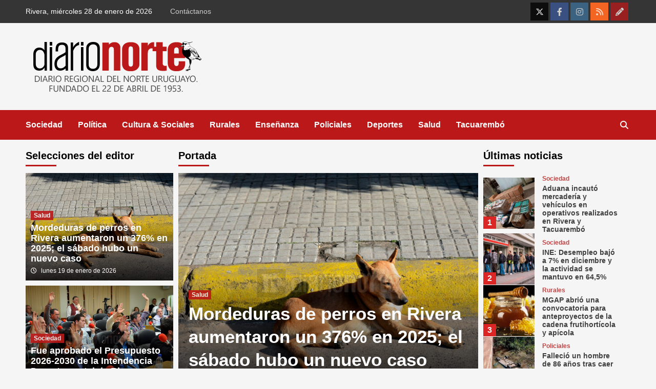

--- FILE ---
content_type: text/html; charset=UTF-8
request_url: https://diarionorte.com.uy/
body_size: 34251
content:
<!doctype html><html lang="es" itemscope itemtype="https://schema.org/WebPage"><head><script data-no-optimize="1">var litespeed_docref=sessionStorage.getItem("litespeed_docref");litespeed_docref&&(Object.defineProperty(document,"referrer",{get:function(){return litespeed_docref}}),sessionStorage.removeItem("litespeed_docref"));</script> <meta charset="UTF-8"><meta name="viewport" content="width=device-width, initial-scale=1"><link rel="profile" href="https://gmpg.org/xfn/11"><title>Diario NORTE &#8211; Diario regional del norte uruguayo. Fundado el 22 de abril de 1953.</title><meta name='robots' content='max-image-preview:large' /><link rel='dns-prefetch' href='//www.googletagmanager.com' /><link rel='dns-prefetch' href='//fonts.googleapis.com' /><link rel='dns-prefetch' href='//use.fontawesome.com' /><link rel='dns-prefetch' href='//pagead2.googlesyndication.com' /><link rel='dns-prefetch' href='//fundingchoicesmessages.google.com' /><link rel="alternate" title="oEmbed (JSON)" type="application/json+oembed" href="https://diarionorte.com.uy/wp-json/oembed/1.0/embed?url=https%3A%2F%2Fdiarionorte.com.uy%2F" /><link rel="alternate" title="oEmbed (XML)" type="text/xml+oembed" href="https://diarionorte.com.uy/wp-json/oembed/1.0/embed?url=https%3A%2F%2Fdiarionorte.com.uy%2F&#038;format=xml" /><style id='wp-img-auto-sizes-contain-inline-css' type='text/css'>img:is([sizes=auto i],[sizes^="auto," i]){contain-intrinsic-size:3000px 1500px}
/*# sourceURL=wp-img-auto-sizes-contain-inline-css */</style><link data-optimized="2" rel="stylesheet" href="https://diarionorte.com.uy/wp-content/litespeed/css/63c8760a72dcbf9caeabb376b8bfee00.css?ver=8c796" /><style id='global-styles-inline-css' type='text/css'>:root{--wp--preset--aspect-ratio--square: 1;--wp--preset--aspect-ratio--4-3: 4/3;--wp--preset--aspect-ratio--3-4: 3/4;--wp--preset--aspect-ratio--3-2: 3/2;--wp--preset--aspect-ratio--2-3: 2/3;--wp--preset--aspect-ratio--16-9: 16/9;--wp--preset--aspect-ratio--9-16: 9/16;--wp--preset--color--black: #000000;--wp--preset--color--cyan-bluish-gray: #abb8c3;--wp--preset--color--white: #ffffff;--wp--preset--color--pale-pink: #f78da7;--wp--preset--color--vivid-red: #cf2e2e;--wp--preset--color--luminous-vivid-orange: #ff6900;--wp--preset--color--luminous-vivid-amber: #fcb900;--wp--preset--color--light-green-cyan: #7bdcb5;--wp--preset--color--vivid-green-cyan: #00d084;--wp--preset--color--pale-cyan-blue: #8ed1fc;--wp--preset--color--vivid-cyan-blue: #0693e3;--wp--preset--color--vivid-purple: #9b51e0;--wp--preset--gradient--vivid-cyan-blue-to-vivid-purple: linear-gradient(135deg,rgb(6,147,227) 0%,rgb(155,81,224) 100%);--wp--preset--gradient--light-green-cyan-to-vivid-green-cyan: linear-gradient(135deg,rgb(122,220,180) 0%,rgb(0,208,130) 100%);--wp--preset--gradient--luminous-vivid-amber-to-luminous-vivid-orange: linear-gradient(135deg,rgb(252,185,0) 0%,rgb(255,105,0) 100%);--wp--preset--gradient--luminous-vivid-orange-to-vivid-red: linear-gradient(135deg,rgb(255,105,0) 0%,rgb(207,46,46) 100%);--wp--preset--gradient--very-light-gray-to-cyan-bluish-gray: linear-gradient(135deg,rgb(238,238,238) 0%,rgb(169,184,195) 100%);--wp--preset--gradient--cool-to-warm-spectrum: linear-gradient(135deg,rgb(74,234,220) 0%,rgb(151,120,209) 20%,rgb(207,42,186) 40%,rgb(238,44,130) 60%,rgb(251,105,98) 80%,rgb(254,248,76) 100%);--wp--preset--gradient--blush-light-purple: linear-gradient(135deg,rgb(255,206,236) 0%,rgb(152,150,240) 100%);--wp--preset--gradient--blush-bordeaux: linear-gradient(135deg,rgb(254,205,165) 0%,rgb(254,45,45) 50%,rgb(107,0,62) 100%);--wp--preset--gradient--luminous-dusk: linear-gradient(135deg,rgb(255,203,112) 0%,rgb(199,81,192) 50%,rgb(65,88,208) 100%);--wp--preset--gradient--pale-ocean: linear-gradient(135deg,rgb(255,245,203) 0%,rgb(182,227,212) 50%,rgb(51,167,181) 100%);--wp--preset--gradient--electric-grass: linear-gradient(135deg,rgb(202,248,128) 0%,rgb(113,206,126) 100%);--wp--preset--gradient--midnight: linear-gradient(135deg,rgb(2,3,129) 0%,rgb(40,116,252) 100%);--wp--preset--font-size--small: 13px;--wp--preset--font-size--medium: 20px;--wp--preset--font-size--large: 36px;--wp--preset--font-size--x-large: 42px;--wp--preset--spacing--20: 0.44rem;--wp--preset--spacing--30: 0.67rem;--wp--preset--spacing--40: 1rem;--wp--preset--spacing--50: 1.5rem;--wp--preset--spacing--60: 2.25rem;--wp--preset--spacing--70: 3.38rem;--wp--preset--spacing--80: 5.06rem;--wp--preset--shadow--natural: 6px 6px 9px rgba(0, 0, 0, 0.2);--wp--preset--shadow--deep: 12px 12px 50px rgba(0, 0, 0, 0.4);--wp--preset--shadow--sharp: 6px 6px 0px rgba(0, 0, 0, 0.2);--wp--preset--shadow--outlined: 6px 6px 0px -3px rgb(255, 255, 255), 6px 6px rgb(0, 0, 0);--wp--preset--shadow--crisp: 6px 6px 0px rgb(0, 0, 0);}:where(.is-layout-flex){gap: 0.5em;}:where(.is-layout-grid){gap: 0.5em;}body .is-layout-flex{display: flex;}.is-layout-flex{flex-wrap: wrap;align-items: center;}.is-layout-flex > :is(*, div){margin: 0;}body .is-layout-grid{display: grid;}.is-layout-grid > :is(*, div){margin: 0;}:where(.wp-block-columns.is-layout-flex){gap: 2em;}:where(.wp-block-columns.is-layout-grid){gap: 2em;}:where(.wp-block-post-template.is-layout-flex){gap: 1.25em;}:where(.wp-block-post-template.is-layout-grid){gap: 1.25em;}.has-black-color{color: var(--wp--preset--color--black) !important;}.has-cyan-bluish-gray-color{color: var(--wp--preset--color--cyan-bluish-gray) !important;}.has-white-color{color: var(--wp--preset--color--white) !important;}.has-pale-pink-color{color: var(--wp--preset--color--pale-pink) !important;}.has-vivid-red-color{color: var(--wp--preset--color--vivid-red) !important;}.has-luminous-vivid-orange-color{color: var(--wp--preset--color--luminous-vivid-orange) !important;}.has-luminous-vivid-amber-color{color: var(--wp--preset--color--luminous-vivid-amber) !important;}.has-light-green-cyan-color{color: var(--wp--preset--color--light-green-cyan) !important;}.has-vivid-green-cyan-color{color: var(--wp--preset--color--vivid-green-cyan) !important;}.has-pale-cyan-blue-color{color: var(--wp--preset--color--pale-cyan-blue) !important;}.has-vivid-cyan-blue-color{color: var(--wp--preset--color--vivid-cyan-blue) !important;}.has-vivid-purple-color{color: var(--wp--preset--color--vivid-purple) !important;}.has-black-background-color{background-color: var(--wp--preset--color--black) !important;}.has-cyan-bluish-gray-background-color{background-color: var(--wp--preset--color--cyan-bluish-gray) !important;}.has-white-background-color{background-color: var(--wp--preset--color--white) !important;}.has-pale-pink-background-color{background-color: var(--wp--preset--color--pale-pink) !important;}.has-vivid-red-background-color{background-color: var(--wp--preset--color--vivid-red) !important;}.has-luminous-vivid-orange-background-color{background-color: var(--wp--preset--color--luminous-vivid-orange) !important;}.has-luminous-vivid-amber-background-color{background-color: var(--wp--preset--color--luminous-vivid-amber) !important;}.has-light-green-cyan-background-color{background-color: var(--wp--preset--color--light-green-cyan) !important;}.has-vivid-green-cyan-background-color{background-color: var(--wp--preset--color--vivid-green-cyan) !important;}.has-pale-cyan-blue-background-color{background-color: var(--wp--preset--color--pale-cyan-blue) !important;}.has-vivid-cyan-blue-background-color{background-color: var(--wp--preset--color--vivid-cyan-blue) !important;}.has-vivid-purple-background-color{background-color: var(--wp--preset--color--vivid-purple) !important;}.has-black-border-color{border-color: var(--wp--preset--color--black) !important;}.has-cyan-bluish-gray-border-color{border-color: var(--wp--preset--color--cyan-bluish-gray) !important;}.has-white-border-color{border-color: var(--wp--preset--color--white) !important;}.has-pale-pink-border-color{border-color: var(--wp--preset--color--pale-pink) !important;}.has-vivid-red-border-color{border-color: var(--wp--preset--color--vivid-red) !important;}.has-luminous-vivid-orange-border-color{border-color: var(--wp--preset--color--luminous-vivid-orange) !important;}.has-luminous-vivid-amber-border-color{border-color: var(--wp--preset--color--luminous-vivid-amber) !important;}.has-light-green-cyan-border-color{border-color: var(--wp--preset--color--light-green-cyan) !important;}.has-vivid-green-cyan-border-color{border-color: var(--wp--preset--color--vivid-green-cyan) !important;}.has-pale-cyan-blue-border-color{border-color: var(--wp--preset--color--pale-cyan-blue) !important;}.has-vivid-cyan-blue-border-color{border-color: var(--wp--preset--color--vivid-cyan-blue) !important;}.has-vivid-purple-border-color{border-color: var(--wp--preset--color--vivid-purple) !important;}.has-vivid-cyan-blue-to-vivid-purple-gradient-background{background: var(--wp--preset--gradient--vivid-cyan-blue-to-vivid-purple) !important;}.has-light-green-cyan-to-vivid-green-cyan-gradient-background{background: var(--wp--preset--gradient--light-green-cyan-to-vivid-green-cyan) !important;}.has-luminous-vivid-amber-to-luminous-vivid-orange-gradient-background{background: var(--wp--preset--gradient--luminous-vivid-amber-to-luminous-vivid-orange) !important;}.has-luminous-vivid-orange-to-vivid-red-gradient-background{background: var(--wp--preset--gradient--luminous-vivid-orange-to-vivid-red) !important;}.has-very-light-gray-to-cyan-bluish-gray-gradient-background{background: var(--wp--preset--gradient--very-light-gray-to-cyan-bluish-gray) !important;}.has-cool-to-warm-spectrum-gradient-background{background: var(--wp--preset--gradient--cool-to-warm-spectrum) !important;}.has-blush-light-purple-gradient-background{background: var(--wp--preset--gradient--blush-light-purple) !important;}.has-blush-bordeaux-gradient-background{background: var(--wp--preset--gradient--blush-bordeaux) !important;}.has-luminous-dusk-gradient-background{background: var(--wp--preset--gradient--luminous-dusk) !important;}.has-pale-ocean-gradient-background{background: var(--wp--preset--gradient--pale-ocean) !important;}.has-electric-grass-gradient-background{background: var(--wp--preset--gradient--electric-grass) !important;}.has-midnight-gradient-background{background: var(--wp--preset--gradient--midnight) !important;}.has-small-font-size{font-size: var(--wp--preset--font-size--small) !important;}.has-medium-font-size{font-size: var(--wp--preset--font-size--medium) !important;}.has-large-font-size{font-size: var(--wp--preset--font-size--large) !important;}.has-x-large-font-size{font-size: var(--wp--preset--font-size--x-large) !important;}
/*# sourceURL=global-styles-inline-css */</style><style id='classic-theme-styles-inline-css' type='text/css'>/*! This file is auto-generated */
.wp-block-button__link{color:#fff;background-color:#32373c;border-radius:9999px;box-shadow:none;text-decoration:none;padding:calc(.667em + 2px) calc(1.333em + 2px);font-size:1.125em}.wp-block-file__button{background:#32373c;color:#fff;text-decoration:none}
/*# sourceURL=/wp-includes/css/classic-themes.min.css */</style><style id='font-awesome-svg-styles-default-inline-css' type='text/css'>.svg-inline--fa {
  display: inline-block;
  height: 1em;
  overflow: visible;
  vertical-align: -.125em;
}
/*# sourceURL=font-awesome-svg-styles-default-inline-css */</style><style id='font-awesome-svg-styles-inline-css' type='text/css'>.wp-block-font-awesome-icon svg::before,
   .wp-rich-text-font-awesome-icon svg::before {content: unset;}
/*# sourceURL=font-awesome-svg-styles-inline-css */</style><link rel='stylesheet' id='font-awesome-official-css' href='https://use.fontawesome.com/releases/v6.4.2/css/all.css' type='text/css' media='all' integrity="sha384-blOohCVdhjmtROpu8+CfTnUWham9nkX7P7OZQMst+RUnhtoY/9qemFAkIKOYxDI3" crossorigin="anonymous" /><link rel='stylesheet' id='font-awesome-official-v4shim-css' href='https://use.fontawesome.com/releases/v6.4.2/css/v4-shims.css' type='text/css' media='all' integrity="sha384-IqMDcR2qh8kGcGdRrxwop5R2GiUY5h8aDR/LhYxPYiXh3sAAGGDkFvFqWgFvTsTd" crossorigin="anonymous" /> <script type="litespeed/javascript" data-src="https://diarionorte.com.uy/wp-includes/js/jquery/jquery.min.js" id="jquery-core-js"></script> <script id="responsive-lightbox-sanitizer-js-before" type="litespeed/javascript">window.RLG=window.RLG||{};window.RLG.sanitizeAllowedHosts=["youtube.com","www.youtube.com","youtu.be","vimeo.com","player.vimeo.com"]</script> <script id="responsive-lightbox-js-before" type="litespeed/javascript">var rlArgs={"script":"swipebox","selector":"lightbox","customEvents":"","activeGalleries":!0,"animation":!0,"hideCloseButtonOnMobile":!1,"removeBarsOnMobile":!1,"hideBars":!0,"hideBarsDelay":5000,"videoMaxWidth":1080,"useSVG":!0,"loopAtEnd":!1,"woocommerce_gallery":!1,"ajaxurl":"https:\/\/diarionorte.com.uy\/wp-admin\/admin-ajax.php","nonce":"125d8b3b33","preview":!1,"postId":46601,"scriptExtension":!1}</script> 
 <script type="litespeed/javascript" data-src="https://www.googletagmanager.com/gtag/js?id=GT-P8RTRK5" id="google_gtagjs-js"></script> <script id="google_gtagjs-js-after" type="litespeed/javascript">window.dataLayer=window.dataLayer||[];function gtag(){dataLayer.push(arguments)}
gtag("set","linker",{"domains":["diarionorte.com.uy"]});gtag("js",new Date());gtag("set","developer_id.dZTNiMT",!0);gtag("config","GT-P8RTRK5")</script> <meta property="og:description" content="Portada"><meta property="og:type" content="article"><meta property="og:locale" content="es"><meta property="og:site_name" content="Diario NORTE"><meta property="og:title" content="Portada"><meta property="og:url" content="https://diarionorte.com.uy/"><meta property="og:updated_time" content="2022-04-14T12:14:32-03:00"><meta property="article:published_time" content="2018-08-29T15:33:05+00:00"><meta property="article:modified_time" content="2022-04-14T15:14:32+00:00"><meta property="article:author:username" content="Diario NORTE"><meta property="twitter:partner" content="ogwp"><meta property="twitter:card" content="summary"><meta property="twitter:title" content="Portada"><meta property="twitter:description" content="Portada"><meta property="twitter:url" content="https://diarionorte.com.uy/"><meta property="twitter:label1" content="Reading time"><meta property="twitter:data1" content="Less than a minute"><meta itemprop="name" content="Portada"><meta itemprop="description" content="Portada"><meta itemprop="datePublished" content="2018-08-29"><meta itemprop="dateModified" content="2022-04-14T15:14:32+00:00"><meta property="profile:username" content="Diario NORTE"><link rel="https://api.w.org/" href="https://diarionorte.com.uy/wp-json/" /><link rel="alternate" title="JSON" type="application/json" href="https://diarionorte.com.uy/wp-json/wp/v2/pages/46601" /><link rel="EditURI" type="application/rsd+xml" title="RSD" href="https://diarionorte.com.uy/xmlrpc.php?rsd" /><meta name="generator" content="WordPress 6.9" /><link rel="canonical" href="https://diarionorte.com.uy/" /><link rel='shortlink' href='https://diarionorte.com.uy/' /><meta name="generator" content="Site Kit by Google 1.171.0" /><meta name="google-adsense-platform-account" content="ca-host-pub-2644536267352236"><meta name="google-adsense-platform-domain" content="sitekit.withgoogle.com">
<style type="text/css">.recentcomments a{display:inline !important;padding:0 !important;margin:0 !important;}</style><style type="text/css">.site-title,
            .site-description {
                position: absolute;
                clip: rect(1px, 1px, 1px, 1px);
                display: none;
            }

                    @media (min-width: 768px){
            .elementor-default .elementor-section.elementor-section-full_width > .elementor-container,
            .elementor-page .elementor-section.elementor-section-full_width > .elementor-container,
            .elementor-default .elementor-section.elementor-section-boxed > .elementor-container,
            .elementor-page .elementor-section.elementor-section-boxed > .elementor-container {
                max-width: 730px;
            }
        }
        @media (min-width: 992px){
            .elementor-default .elementor-section.elementor-section-full_width > .elementor-container,
            .elementor-page .elementor-section.elementor-section-full_width > .elementor-container,
            .elementor-default .elementor-section.elementor-section-boxed > .elementor-container,
            .elementor-page .elementor-section.elementor-section-boxed > .elementor-container {
                max-width: 950px;
            }
        }
        @media only screen and (min-width: 1401px){
            .elementor-default .elementor-section.elementor-section-full_width > .elementor-container,
            .elementor-page .elementor-section.elementor-section-full_width > .elementor-container,
            .elementor-default .elementor-section.elementor-section-boxed > .elementor-container,
            .elementor-page .elementor-section.elementor-section-boxed > .elementor-container {
                max-width: 1180px;
            }
        }
        @media only screen and (min-width: 1200px) and (max-width: 1400px){
            .elementor-default .elementor-section.elementor-section-full_width > .elementor-container,
            .elementor-page .elementor-section.elementor-section-full_width > .elementor-container,
            .elementor-default .elementor-section.elementor-section-boxed > .elementor-container,
            .elementor-page .elementor-section.elementor-section-boxed > .elementor-container {
                max-width: 1160px;
            }
        }
        @media (min-width: 1680px){
            .elementor-default .elementor-section.elementor-section-full_width > .elementor-container,
            .elementor-page .elementor-section.elementor-section-full_width > .elementor-container,
            .elementor-default .elementor-section.elementor-section-boxed > .elementor-container,
            .elementor-page .elementor-section.elementor-section-boxed > .elementor-container {
                max-width: 1580px;
            }
        }
        
        .align-content-left .elementor-section-stretched,
        .align-content-right .elementor-section-stretched {
            max-width: 100%;
            left: 0 !important;
        }</style> <script type="litespeed/javascript" data-src="https://pagead2.googlesyndication.com/pagead/js/adsbygoogle.js?client=ca-pub-6674234538028670&amp;host=ca-host-pub-2644536267352236" crossorigin="anonymous"></script>  <script type="litespeed/javascript" data-src="https://fundingchoicesmessages.google.com/i/pub-6674234538028670?ers=1" nonce="TFSfL1nWXQ2IDxnWIVNlUQ"></script><script nonce="TFSfL1nWXQ2IDxnWIVNlUQ" type="litespeed/javascript">(function(){function signalGooglefcPresent(){if(!window.frames.googlefcPresent){if(document.body){const iframe=document.createElement('iframe');iframe.style='width: 0; height: 0; border: none; z-index: -1000; left: -1000px; top: -1000px;';iframe.style.display='none';iframe.name='googlefcPresent';document.body.appendChild(iframe)}else{setTimeout(signalGooglefcPresent,0)}}}signalGooglefcPresent()})()</script>  <script type="litespeed/javascript">(function(){'use strict';function aa(a){var b=0;return function(){return b<a.length?{done:!1,value:a[b++]}:{done:!0}}}var ba="function"==typeof Object.defineProperties?Object.defineProperty:function(a,b,c){if(a==Array.prototype||a==Object.prototype)return a;a[b]=c.value;return a};function ea(a){a=["object"==typeof globalThis&&globalThis,a,"object"==typeof window&&window,"object"==typeof self&&self,"object"==typeof global&&global];for(var b=0;b<a.length;++b){var c=a[b];if(c&&c.Math==Math)return c}throw Error("Cannot find global object");}var fa=ea(this);function ha(a,b){if(b)a:{var c=fa;a=a.split(".");for(var d=0;d<a.length-1;d++){var e=a[d];if(!(e in c))break a;c=c[e]}a=a[a.length-1];d=c[a];b=b(d);b!=d&&null!=b&&ba(c,a,{configurable:!0,writable:!0,value:b})}}
var ia="function"==typeof Object.create?Object.create:function(a){function b(){}b.prototype=a;return new b},l;if("function"==typeof Object.setPrototypeOf)l=Object.setPrototypeOf;else{var m;a:{var ja={a:!0},ka={};try{ka.__proto__=ja;m=ka.a;break a}catch(a){}m=!1}l=m?function(a,b){a.__proto__=b;if(a.__proto__!==b)throw new TypeError(a+" is not extensible");return a}:null}var la=l;function n(a,b){a.prototype=ia(b.prototype);a.prototype.constructor=a;if(la)la(a,b);else for(var c in b)if("prototype"!=c)if(Object.defineProperties){var d=Object.getOwnPropertyDescriptor(b,c);d&&Object.defineProperty(a,c,d)}else a[c]=b[c];a.A=b.prototype}function ma(){for(var a=Number(this),b=[],c=a;c<arguments.length;c++)b[c-a]=arguments[c];return b}
var na="function"==typeof Object.assign?Object.assign:function(a,b){for(var c=1;c<arguments.length;c++){var d=arguments[c];if(d)for(var e in d)Object.prototype.hasOwnProperty.call(d,e)&&(a[e]=d[e])}return a};ha("Object.assign",function(a){return a||na});var p=this||self;function q(a){return a};var t,u;a:{for(var oa=["CLOSURE_FLAGS"],v=p,x=0;x<oa.length;x++)if(v=v[oa[x]],null==v){u=null;break a}u=v}var pa=u&&u[610401301];t=null!=pa?pa:!1;var z,qa=p.navigator;z=qa?qa.userAgentData||null:null;function A(a){return t?z?z.brands.some(function(b){return(b=b.brand)&&-1!=b.indexOf(a)}):!1:!1}function B(a){var b;a:{if(b=p.navigator)if(b=b.userAgent)break a;b=""}return-1!=b.indexOf(a)};function C(){return t?!!z&&0<z.brands.length:!1}function D(){return C()?A("Chromium"):(B("Chrome")||B("CriOS"))&&!(C()?0:B("Edge"))||B("Silk")};var ra=C()?!1:B("Trident")||B("MSIE");!B("Android")||D();D();B("Safari")&&(D()||(C()?0:B("Coast"))||(C()?0:B("Opera"))||(C()?0:B("Edge"))||(C()?A("Microsoft Edge"):B("Edg/"))||C()&&A("Opera"));var sa={},E=null;var ta="undefined"!==typeof Uint8Array,ua=!ra&&"function"===typeof btoa;var F="function"===typeof Symbol&&"symbol"===typeof Symbol()?Symbol():void 0,G=F?function(a,b){a[F]|=b}:function(a,b){void 0!==a.g?a.g|=b:Object.defineProperties(a,{g:{value:b,configurable:!0,writable:!0,enumerable:!1}})};function va(a){var b=H(a);1!==(b&1)&&(Object.isFrozen(a)&&(a=Array.prototype.slice.call(a)),I(a,b|1))}
var H=F?function(a){return a[F]|0}:function(a){return a.g|0},J=F?function(a){return a[F]}:function(a){return a.g},I=F?function(a,b){a[F]=b}:function(a,b){void 0!==a.g?a.g=b:Object.defineProperties(a,{g:{value:b,configurable:!0,writable:!0,enumerable:!1}})};function wa(){var a=[];G(a,1);return a}function xa(a,b){I(b,(a|0)&-99)}function K(a,b){I(b,(a|34)&-73)}function L(a){a=a>>11&1023;return 0===a?536870912:a};var M={};function N(a){return null!==a&&"object"===typeof a&&!Array.isArray(a)&&a.constructor===Object}var O,ya=[];I(ya,39);O=Object.freeze(ya);var P;function Q(a,b){P=b;a=new a(b);P=void 0;return a}
function R(a,b,c){null==a&&(a=P);P=void 0;if(null==a){var d=96;c?(a=[c],d|=512):a=[];b&&(d=d&-2095105|(b&1023)<<11)}else{if(!Array.isArray(a))throw Error();d=H(a);if(d&64)return a;d|=64;if(c&&(d|=512,c!==a[0]))throw Error();a:{c=a;var e=c.length;if(e){var f=e-1,g=c[f];if(N(g)){d|=256;b=(d>>9&1)-1;e=f-b;1024<=e&&(za(c,b,g),e=1023);d=d&-2095105|(e&1023)<<11;break a}}b&&(g=(d>>9&1)-1,b=Math.max(b,e-g),1024<b&&(za(c,g,{}),d|=256,b=1023),d=d&-2095105|(b&1023)<<11)}}I(a,d);return a}
function za(a,b,c){for(var d=1023+b,e=a.length,f=d;f<e;f++){var g=a[f];null!=g&&g!==c&&(c[f-b]=g)}a.length=d+1;a[d]=c};function Aa(a){switch(typeof a){case "number":return isFinite(a)?a:String(a);case "boolean":return a?1:0;case "object":if(a&&!Array.isArray(a)&&ta&&null!=a&&a instanceof Uint8Array){if(ua){for(var b="",c=0,d=a.length-10240;c<d;)b+=String.fromCharCode.apply(null,a.subarray(c,c+=10240));b+=String.fromCharCode.apply(null,c?a.subarray(c):a);a=btoa(b)}else{void 0===b&&(b=0);if(!E){E={};c="ABCDEFGHIJKLMNOPQRSTUVWXYZabcdefghijklmnopqrstuvwxyz0123456789".split("");d=["+/=","+/","-_=","-_.","-_"];for(var e=0;5>e;e++){var f=c.concat(d[e].split(""));sa[e]=f;for(var g=0;g<f.length;g++){var h=f[g];void 0===E[h]&&(E[h]=g)}}}b=sa[b];c=Array(Math.floor(a.length/3));d=b[64]||"";for(e=f=0;f<a.length-2;f+=3){var k=a[f],w=a[f+1];h=a[f+2];g=b[k>>2];k=b[(k&3)<<4|w>>4];w=b[(w&15)<<2|h>>6];h=b[h&63];c[e++]=g+k+w+h}g=0;h=d;switch(a.length-f){case 2:g=a[f+1],h=b[(g&15)<<2]||d;case 1:a=a[f],c[e]=b[a>>2]+b[(a&3)<<4|g>>4]+h+d}a=c.join("")}return a}}return a};function Ba(a,b,c){a=Array.prototype.slice.call(a);var d=a.length,e=b&256?a[d-1]:void 0;d+=e?-1:0;for(b=b&512?1:0;b<d;b++)a[b]=c(a[b]);if(e){b=a[b]={};for(var f in e)Object.prototype.hasOwnProperty.call(e,f)&&(b[f]=c(e[f]))}return a}function Da(a,b,c,d,e,f){if(null!=a){if(Array.isArray(a))a=e&&0==a.length&&H(a)&1?void 0:f&&H(a)&2?a:Ea(a,b,c,void 0!==d,e,f);else if(N(a)){var g={},h;for(h in a)Object.prototype.hasOwnProperty.call(a,h)&&(g[h]=Da(a[h],b,c,d,e,f));a=g}else a=b(a,d);return a}}
function Ea(a,b,c,d,e,f){var g=d||c?H(a):0;d=d?!!(g&32):void 0;a=Array.prototype.slice.call(a);for(var h=0;h<a.length;h++)a[h]=Da(a[h],b,c,d,e,f);c&&c(g,a);return a}function Fa(a){return a.s===M?a.toJSON():Aa(a)};function Ga(a,b,c){c=void 0===c?K:c;if(null!=a){if(ta&&a instanceof Uint8Array)return b?a:new Uint8Array(a);if(Array.isArray(a)){var d=H(a);if(d&2)return a;if(b&&!(d&64)&&(d&32||0===d))return I(a,d|34),a;a=Ea(a,Ga,d&4?K:c,!0,!1,!0);b=H(a);b&4&&b&2&&Object.freeze(a);return a}a.s===M&&(b=a.h,c=J(b),a=c&2?a:Q(a.constructor,Ha(b,c,!0)));return a}}function Ha(a,b,c){var d=c||b&2?K:xa,e=!!(b&32);a=Ba(a,b,function(f){return Ga(f,e,d)});G(a,32|(c?2:0));return a};function Ia(a,b){a=a.h;return Ja(a,J(a),b)}function Ja(a,b,c,d){if(-1===c)return null;if(c>=L(b)){if(b&256)return a[a.length-1][c]}else{var e=a.length;if(d&&b&256&&(d=a[e-1][c],null!=d))return d;b=c+((b>>9&1)-1);if(b<e)return a[b]}}function Ka(a,b,c,d,e){var f=L(b);if(c>=f||e){e=b;if(b&256)f=a[a.length-1];else{if(null==d)return;f=a[f+((b>>9&1)-1)]={};e|=256}f[c]=d;e&=-1025;e!==b&&I(a,e)}else a[c+((b>>9&1)-1)]=d,b&256&&(d=a[a.length-1],c in d&&delete d[c]),b&1024&&I(a,b&-1025)}
function La(a,b){var c=Ma;var d=void 0===d?!1:d;var e=a.h;var f=J(e),g=Ja(e,f,b,d);var h=!1;if(null==g||"object"!==typeof g||(h=Array.isArray(g))||g.s!==M)if(h){var k=h=H(g);0===k&&(k|=f&32);k|=f&2;k!==h&&I(g,k);c=new c(g)}else c=void 0;else c=g;c!==g&&null!=c&&Ka(e,f,b,c,d);e=c;if(null==e)return e;a=a.h;f=J(a);f&2||(g=e,c=g.h,h=J(c),g=h&2?Q(g.constructor,Ha(c,h,!1)):g,g!==e&&(e=g,Ka(a,f,b,e,d)));return e}function Na(a,b){a=Ia(a,b);return null==a||"string"===typeof a?a:void 0}
function Oa(a,b){a=Ia(a,b);return null!=a?a:0}function S(a,b){a=Na(a,b);return null!=a?a:""};function T(a,b,c){this.h=R(a,b,c)}T.prototype.toJSON=function(){var a=Ea(this.h,Fa,void 0,void 0,!1,!1);return Pa(this,a,!0)};T.prototype.s=M;T.prototype.toString=function(){return Pa(this,this.h,!1).toString()};function Pa(a,b,c){var d=a.constructor.v,e=L(J(c?a.h:b)),f=!1;if(d){if(!c){b=Array.prototype.slice.call(b);var g;if(b.length&&N(g=b[b.length-1]))for(f=0;f<d.length;f++)if(d[f]>=e){Object.assign(b[b.length-1]={},g);break}f=!0}e=b;c=!c;g=J(a.h);a=L(g);g=(g>>9&1)-1;for(var h,k,w=0;w<d.length;w++)if(k=d[w],k<a){k+=g;var r=e[k];null==r?e[k]=c?O:wa():c&&r!==O&&va(r)}else h||(r=void 0,e.length&&N(r=e[e.length-1])?h=r:e.push(h={})),r=h[k],null==h[k]?h[k]=c?O:wa():c&&r!==O&&va(r)}d=b.length;if(!d)return b;var Ca;if(N(h=b[d-1])){a:{var y=h;e={};c=!1;for(var ca in y)Object.prototype.hasOwnProperty.call(y,ca)&&(a=y[ca],Array.isArray(a)&&a!=a&&(c=!0),null!=a?e[ca]=a:c=!0);if(c){for(var rb in e){y=e;break a}y=null}}y!=h&&(Ca=!0);d--}for(;0<d;d--){h=b[d-1];if(null!=h)break;var cb=!0}if(!Ca&&!cb)return b;var da;f?da=b:da=Array.prototype.slice.call(b,0,d);b=da;f&&(b.length=d);y&&b.push(y);return b};function Qa(a){return function(b){if(null==b||""==b)b=new a;else{b=JSON.parse(b);if(!Array.isArray(b))throw Error(void 0);G(b,32);b=Q(a,b)}return b}};function Ra(a){this.h=R(a)}n(Ra,T);var Sa=Qa(Ra);var U;function V(a){this.g=a}V.prototype.toString=function(){return this.g+""};var Ta={};function Ua(){return Math.floor(2147483648*Math.random()).toString(36)+Math.abs(Math.floor(2147483648*Math.random())^Date.now()).toString(36)};function Va(a,b){b=String(b);"application/xhtml+xml"===a.contentType&&(b=b.toLowerCase());return a.createElement(b)}function Wa(a){this.g=a||p.document||document}Wa.prototype.appendChild=function(a,b){a.appendChild(b)};function Xa(a,b){a.src=b instanceof V&&b.constructor===V?b.g:"type_error:TrustedResourceUrl";var c,d;(c=(b=null==(d=(c=(a.ownerDocument&&a.ownerDocument.defaultView||window).document).querySelector)?void 0:d.call(c,"script[nonce]"))?b.nonce||b.getAttribute("nonce")||"":"")&&a.setAttribute("nonce",c)};function Ya(a){a=void 0===a?document:a;return a.createElement("script")};function Za(a,b,c,d,e,f){try{var g=a.g,h=Ya(g);h.async=!0;Xa(h,b);g.head.appendChild(h);h.addEventListener("load",function(){e();d&&g.head.removeChild(h)});h.addEventListener("error",function(){0<c?Za(a,b,c-1,d,e,f):(d&&g.head.removeChild(h),f())})}catch(k){f()}};var $a=p.atob("aHR0cHM6Ly93d3cuZ3N0YXRpYy5jb20vaW1hZ2VzL2ljb25zL21hdGVyaWFsL3N5c3RlbS8xeC93YXJuaW5nX2FtYmVyXzI0ZHAucG5n"),ab=p.atob("WW91IGFyZSBzZWVpbmcgdGhpcyBtZXNzYWdlIGJlY2F1c2UgYWQgb3Igc2NyaXB0IGJsb2NraW5nIHNvZnR3YXJlIGlzIGludGVyZmVyaW5nIHdpdGggdGhpcyBwYWdlLg=="),bb=p.atob("RGlzYWJsZSBhbnkgYWQgb3Igc2NyaXB0IGJsb2NraW5nIHNvZnR3YXJlLCB0aGVuIHJlbG9hZCB0aGlzIHBhZ2Uu");function db(a,b,c){this.i=a;this.l=new Wa(this.i);this.g=null;this.j=[];this.m=!1;this.u=b;this.o=c}
function eb(a){if(a.i.body&&!a.m){var b=function(){fb(a);p.setTimeout(function(){return gb(a,3)},50)};Za(a.l,a.u,2,!0,function(){p[a.o]||b()},b);a.m=!0}}
function fb(a){for(var b=W(1,5),c=0;c<b;c++){var d=X(a);a.i.body.appendChild(d);a.j.push(d)}b=X(a);b.style.bottom="0";b.style.left="0";b.style.position="fixed";b.style.width=W(100,110).toString()+"%";b.style.zIndex=W(2147483544,2147483644).toString();b.style["background-color"]=hb(249,259,242,252,219,229);b.style["box-shadow"]="0 0 12px #888";b.style.color=hb(0,10,0,10,0,10);b.style.display="flex";b.style["justify-content"]="center";b.style["font-family"]="Roboto, Arial";c=X(a);c.style.width=W(80,85).toString()+"%";c.style.maxWidth=W(750,775).toString()+"px";c.style.margin="24px";c.style.display="flex";c.style["align-items"]="flex-start";c.style["justify-content"]="center";d=Va(a.l.g,"IMG");d.className=Ua();d.src=$a;d.alt="Warning icon";d.style.height="24px";d.style.width="24px";d.style["padding-right"]="16px";var e=X(a),f=X(a);f.style["font-weight"]="bold";f.textContent=ab;var g=X(a);g.textContent=bb;Y(a,e,f);Y(a,e,g);Y(a,c,d);Y(a,c,e);Y(a,b,c);a.g=b;a.i.body.appendChild(a.g);b=W(1,5);for(c=0;c<b;c++)d=X(a),a.i.body.appendChild(d),a.j.push(d)}function Y(a,b,c){for(var d=W(1,5),e=0;e<d;e++){var f=X(a);b.appendChild(f)}b.appendChild(c);c=W(1,5);for(d=0;d<c;d++)e=X(a),b.appendChild(e)}function W(a,b){return Math.floor(a+Math.random()*(b-a))}function hb(a,b,c,d,e,f){return"rgb("+W(Math.max(a,0),Math.min(b,255)).toString()+","+W(Math.max(c,0),Math.min(d,255)).toString()+","+W(Math.max(e,0),Math.min(f,255)).toString()+")"}function X(a){a=Va(a.l.g,"DIV");a.className=Ua();return a}
function gb(a,b){0>=b||null!=a.g&&0!=a.g.offsetHeight&&0!=a.g.offsetWidth||(ib(a),fb(a),p.setTimeout(function(){return gb(a,b-1)},50))}
function ib(a){var b=a.j;var c="undefined"!=typeof Symbol&&Symbol.iterator&&b[Symbol.iterator];if(c)b=c.call(b);else if("number"==typeof b.length)b={next:aa(b)};else throw Error(String(b)+" is not an iterable or ArrayLike");for(c=b.next();!c.done;c=b.next())(c=c.value)&&c.parentNode&&c.parentNode.removeChild(c);a.j=[];(b=a.g)&&b.parentNode&&b.parentNode.removeChild(b);a.g=null};function jb(a,b,c,d,e){function f(k){document.body?g(document.body):0<k?p.setTimeout(function(){f(k-1)},e):b()}function g(k){k.appendChild(h);p.setTimeout(function(){h?(0!==h.offsetHeight&&0!==h.offsetWidth?b():a(),h.parentNode&&h.parentNode.removeChild(h)):a()},d)}var h=kb(c);f(3)}function kb(a){var b=document.createElement("div");b.className=a;b.style.width="1px";b.style.height="1px";b.style.position="absolute";b.style.left="-10000px";b.style.top="-10000px";b.style.zIndex="-10000";return b};function Ma(a){this.h=R(a)}n(Ma,T);function lb(a){this.h=R(a)}n(lb,T);var mb=Qa(lb);function nb(a){a=Na(a,4)||"";if(void 0===U){var b=null;var c=p.trustedTypes;if(c&&c.createPolicy){try{b=c.createPolicy("goog#html",{createHTML:q,createScript:q,createScriptURL:q})}catch(d){p.console&&p.console.error(d.message)}U=b}else U=b}a=(b=U)?b.createScriptURL(a):a;return new V(a,Ta)};function ob(a,b){this.m=a;this.o=new Wa(a.document);this.g=b;this.j=S(this.g,1);this.u=nb(La(this.g,2));this.i=!1;b=nb(La(this.g,13));this.l=new db(a.document,b,S(this.g,12))}ob.prototype.start=function(){pb(this)};function pb(a){qb(a);Za(a.o,a.u,3,!1,function(){a:{var b=a.j;var c=p.btoa(b);if(c=p[c]){try{var d=Sa(p.atob(c))}catch(e){b=!1;break a}b=b===Na(d,1)}else b=!1}b?Z(a,S(a.g,14)):(Z(a,S(a.g,8)),eb(a.l))},function(){jb(function(){Z(a,S(a.g,7));eb(a.l)},function(){return Z(a,S(a.g,6))},S(a.g,9),Oa(a.g,10),Oa(a.g,11))})}function Z(a,b){a.i||(a.i=!0,a=new a.m.XMLHttpRequest,a.open("GET",b,!0),a.send())}function qb(a){var b=p.btoa(a.j);a.m[b]&&Z(a,S(a.g,5))};(function(a,b){p[a]=function(){var c=ma.apply(0,arguments);p[a]=function(){};b.apply(null,c)}})("__h82AlnkH6D91__",function(a){"function"===typeof window.atob&&(new ob(window,mb(window.atob(a)))).start()})}).call(this);window.__h82AlnkH6D91__("[base64]/[base64]/[base64]/[base64]")</script> <style type="text/css" id="wp-custom-css">footer .secondary-footer {
	display: none;
}

footer .site-info {
	font-size: 80%;
}

.social-navigation ul a[href*="//www.diarionorte.com.uy/contactanos"]::after, .social-widget-menu ul a[href*="//www.diarionorte.com.uy/contactanos"]::before {
	content: '\f040' !important;
	font: var(--fa-font-solid);
}

.social-navigation ul a[href*="//www.diarionorte.com.uy/feed"]::after, .social-widget-menu ul a[href*="//www.diarionorte.com.uy/feed"]::before {
	content: '\f09e' !important;
	font: var(--fa-font-solid);
}

.social-navigation ul li.feed, .social-navigation ul li.feed a {
	background: #f26522;
}

.em-author-details ul li a[href*="x.com"],
.social-widget-menu ul li a[href*="x.com"],
.social-navigation ul li a[href*="x.com"]
{background: #000;}

.social-navigation ul a[href*="x.com"]:after,
.social-widget-menu ul a[href*="x.com"]:before {
    content: "\e61b";
}

.moreinfo {
	border: 1px solid rgba(0,0,0,0.35);
	background-color: rgba(0,0,0,0.05);
	padding: 8px;
}
.moreinfo img.emoji { margin-right: 4px !important; }
.moreinfo b { margin-left: 4px !important; }

.article-title {
  line-height: 1.15;
}

/* Espaciado publicidad Adsense */
.adsbygoogle {
	margin-bottom: 8px;
}

.google-auto-placed {
	margin-top: 16px;
	margin-bottom: 16px;
}

/* Espaciado contenedor galería */
.rl-gallery-container {
	margin-bottom: 12px;
}

/* Ícono Gogle AMP */
.fa-bolt::before, .fa-zap::before {
	content: url("[data-uri]");
	width: 16px;
	display: inline-block;
	height: 16px;
	position: relative;
	top: -1px;
	vertical-align: middle;
	left: 4px;
}



/* Cotización - START */
div.cotizacion table img {
	position: relative;
	top: -2px;
}

div.cotizacion table tr:nth-child(odd) td {
	background-color: lightgray;
}

div.cotizacion table tr:nth-child(1) td {
	background-color: darkgray;
	color: #EFEFEF;
}
/* Cotización - END */



.ad-cabezal {
	min-height: 100px;
}

article .entry-content h4 {
	font-size: 18px;
	font-family: 'Lato', sans-serif !important;
	line-height: 1.4em;
	border-bottom: 1px solid #bb1919;
	padding-bottom: 4px;
	margin-top: 24px;
}

.easy-table td, th {
  border-color: lightgray !important;
}

.easy-table { border-top: 1px solid #dddddd; background: transparent url("/images/fondo_tabla.png") center no-repeat; }

.easy-table tfoot th { border-bottom: solid 1px lightgray; }

.entry-content .google-auto-placed.ap_container {
	margin-top: 16px;
}

/* Lista de últimos Comentarios en portada */
#recentcomments .recentcomments .comment-author-link { font-style: italic; }

#recentcomments .recentcomments a::before { content: "“"; }

#recentcomments .recentcomments a::after { content: "”"; }

/* Comentarios - START */
ol.comment-list li.comment {
	border: 1px solid lightgray;
	padding: 16px 8px 0;
	margin-bottom: 12px;
}

li.comment-author-administrador b.fn::after {
	content: "\f058" !important;
	margin: 0 12px 0 4px;
	color: #009fff;
	font-family: "Font Awesome 5 Free";
}
/* Comentarios - END */


/* Calendario */
#wp-calendar {
    width: 70%;
    margin: auto;
}

.wp-calendar-nav {
    width: 70%;
    margin: auto;
}

#wp-calendar thead th {
	text-align: center;
	border: 1px solid #555 !important;
	background-color: #333;
}

.metaslider .flex-control-nav {
  bottom: -40px !important;
  line-height: 12px !important;
}

div.cita {
	padding-left: 16px;
	border-left: 4px solid #bb1919;
	margin-bottom: 10px;
}

ins.adsbygoogle[data-ad-status="unfilled"] {
    display: none !important;
}

.values:nth-child(7):before {
    content: "Unidad Indexada";
    font-weight: bold;
}

.values:nth-child(8):before {
    content: "Unidad Reajustable";
    font-weight: bold;
}</style><meta property="fb:app_id" content="188776207826735"></head><body class="home wp-singular page-template page-template-tmpl-front-page page-template-tmpl-front-page-php page page-id-46601 wp-custom-logo wp-embed-responsive wp-theme-covernews wp-child-theme-covernews-child metaslider-plugin default-content-layout default single-content-mode-default header-image-default align-content-left"><div id="page" class="site">
<a class="skip-link screen-reader-text" href="#content">Saltar al contenido</a><div class="header-layout-1"><div class="top-masthead"><div class="container"><div class="row"><div class="col-xs-12 col-sm-12 col-md-8 device-center">
<span class="topbar-date">
Rivera, miércoles 28 de enero de 2026                                    </span><div class="top-navigation"><ul id="top-menu" class="menu"><li id="menu-item-19621" class="menu-item menu-item-type-post_type menu-item-object-page menu-item-19621"><a href="https://diarionorte.com.uy/contactanos">Contáctanos</a></li></ul></div></div><div class="col-xs-12 col-sm-12 col-md-4 pull-right"><div class="social-navigation"><ul id="social-menu" class="menu"><li id="menu-item-46610" class="menu-item menu-item-type-custom menu-item-object-custom menu-item-46610"><a href="//x.com/Diario_NORTE"><span class="screen-reader-text">X</span></a></li><li id="menu-item-46611" class="menu-item menu-item-type-custom menu-item-object-custom menu-item-46611"><a href="//es.facebook.com/diario.norteUY"><span class="screen-reader-text">Facebook</span></a></li><li id="menu-item-75987" class="menu-item menu-item-type-custom menu-item-object-custom menu-item-75987"><a href="//www.instagram.com/diario.norte"><span class="screen-reader-text">Instagram</span></a></li><li id="menu-item-46617" class="feed menu-item menu-item-type-custom menu-item-object-custom menu-item-46617"><a href="//www.diarionorte.com.uy/feed"><span class="screen-reader-text">RSS</span></a></li><li id="menu-item-46618" class="menu-item menu-item-type-custom menu-item-object-custom menu-item-46618"><a href="//www.diarionorte.com.uy/contactanos"><span class="screen-reader-text">Contáctanos</span></a></li></ul></div></div></div></div></div><header id="masthead" class="site-header"><div class="masthead-banner "
data-background=""><div class="container"><div class="row"><div class="col-md-4"><div class="site-branding">
<a href="https://diarionorte.com.uy/" class="custom-logo-link" rel="home" aria-current="page"><img data-lazyloaded="1" src="[data-uri]" width="354" height="110" data-src="https://diarionorte.com.uy/wp-content/uploads/2022/04/norte_logo.png" class="custom-logo" alt="Diario NORTE" decoding="async" data-srcset="https://diarionorte.com.uy/wp-content/uploads/2022/04/norte_logo.png 354w, https://diarionorte.com.uy/wp-content/uploads/2022/04/norte_logo-120x37.png 120w" data-sizes="(max-width: 354px) 100vw, 354px" /></a><h1 class="site-title font-family-1">
<a href="https://diarionorte.com.uy/"
rel="home">Diario NORTE</a></h1><p class="site-description">Diario regional del norte uruguayo. Fundado el 22 de abril de 1953.</p></div></div><div class="col-md-8"><div class = "ad-cabezal"><div class="textwidget custom-html-widget"><style>.ancho_cabezal { width: 320px; height: 100px; }
@media(min-width: 500px) { .ancho_cabezal { width: 468px; height: 60px; } }
@media(min-width: 800px) { .ancho_cabezal { width: 728px; height: 90px; } }</style> <script type="litespeed/javascript" data-src="https://pagead2.googlesyndication.com/pagead/js/adsbygoogle.js?client=ca-pub-6674234538028670"
     crossorigin="anonymous"></script> 
<ins class="adsbygoogle ancho_cabezal"
style="display:block"
data-ad-client="ca-pub-6674234538028670"
data-ad-slot="5195748345"
data-ad-format="auto"
data-full-width-responsive="true"></ins> <script type="litespeed/javascript">(adsbygoogle=window.adsbygoogle||[]).push({})</script></div></div></div></div></div></div><nav id="site-navigation" class="main-navigation"><div class="container"><div class="row"><div class="kol-12"><div class="navigation-container"><div class="main-navigation-container-items-wrapper"><span class="toggle-menu" aria-controls="primary-menu" aria-expanded="false">
<a href="javascript:void(0)" class="aft-void-menu">
<span class="screen-reader-text">Menú primario</span>
<i class="ham"></i>
</a>
</span>
<span class="af-mobile-site-title-wrap">
<a href="https://diarionorte.com.uy/" class="custom-logo-link" rel="home" aria-current="page"><img data-lazyloaded="1" src="[data-uri]" width="354" height="110" data-src="https://diarionorte.com.uy/wp-content/uploads/2022/04/norte_logo.png" class="custom-logo" alt="Diario NORTE" decoding="async" data-srcset="https://diarionorte.com.uy/wp-content/uploads/2022/04/norte_logo.png 354w, https://diarionorte.com.uy/wp-content/uploads/2022/04/norte_logo-120x37.png 120w" data-sizes="(max-width: 354px) 100vw, 354px" /></a><p class="site-title font-family-1">
<a href="https://diarionorte.com.uy/"
rel="home">Diario NORTE</a></p>
</span><div class="menu main-menu"><ul id="primary-menu" class="menu"><li id="menu-item-19531" class="sociedad menu-item menu-item-type-taxonomy menu-item-object-category menu-item-19531"><a href="https://diarionorte.com.uy/./sociedad">Sociedad</a></li><li id="menu-item-19532" class="politica menu-item menu-item-type-taxonomy menu-item-object-category menu-item-has-children menu-item-19532"><a href="https://diarionorte.com.uy/./politica">Política</a><ul class="sub-menu"><li id="menu-item-46823" class="menu-item menu-item-type-custom menu-item-object-custom menu-item-46823"><a href="//www.diarionorte.com.uy/tag/intendencia-de-rivera">Intendencia de Rivera</a></li><li id="menu-item-46824" class="menu-item menu-item-type-custom menu-item-object-custom menu-item-46824"><a href="//www.diarionorte.com.uy/tag/junta-departamental">Junta Departamental</a></li><li id="menu-item-46825" class="menu-item menu-item-type-custom menu-item-object-custom menu-item-has-children menu-item-46825"><a>Partidos políticos</a><ul class="sub-menu"><li id="menu-item-46827" class="menu-item menu-item-type-custom menu-item-object-custom menu-item-46827"><a href="//www.diarionorte.com.uy/tag/partido-colorado">Partido Colorado</a></li><li id="menu-item-46832" class="menu-item menu-item-type-custom menu-item-object-custom menu-item-46832"><a href="//www.diarionorte.com.uy/tag/partido-nacional">Partido Nacional</a></li><li id="menu-item-46826" class="menu-item menu-item-type-custom menu-item-object-custom menu-item-46826"><a href="//www.diarionorte.com.uy/tag/frente-amplio">Frente Amplio</a></li><li id="menu-item-56398" class="menu-item menu-item-type-custom menu-item-object-custom menu-item-56398"><a href="//www.diarionorte.com.uy/tag/cabildo-abierto">Cabildo Abierto</a></li><li id="menu-item-46831" class="menu-item menu-item-type-custom menu-item-object-custom menu-item-46831"><a href="//www.diarionorte.com.uy/tag/partido-independiente">Partido Independiente</a></li><li id="menu-item-46830" class="menu-item menu-item-type-custom menu-item-object-custom menu-item-46830"><a href="//www.diarionorte.com.uy/tag/partido-de-la-gente">Partido de la Gente</a></li><li id="menu-item-46829" class="menu-item menu-item-type-custom menu-item-object-custom menu-item-46829"><a href="//www.diarionorte.com.uy/tag/partido-de-la-concertacion">Partido de la Concertación</a></li></ul></li><li id="menu-item-46839" class="menu-item menu-item-type-custom menu-item-object-custom menu-item-46839"><a href="//www.diarionorte.com.uy/tag/gobierno-nacional">Gobierno Nacional</a></li><li id="menu-item-46840" class="menu-item menu-item-type-custom menu-item-object-custom menu-item-46840"><a href="//www.diarionorte.com.uy/tag/camara-de-representantes">Cámara de Representantes</a></li><li id="menu-item-46841" class="menu-item menu-item-type-custom menu-item-object-custom menu-item-46841"><a href="//www.diarionorte.com.uy/tag/senado">Cámara de Senadores</a></li></ul></li><li id="menu-item-19534" class="cultura menu-item menu-item-type-taxonomy menu-item-object-category menu-item-has-children menu-item-19534"><a href="https://diarionorte.com.uy/./cultura">Cultura &#038; Sociales</a><ul class="sub-menu"><li id="menu-item-63603" class="menu-item menu-item-type-custom menu-item-object-custom menu-item-63603"><a href="https://diarionorte.com.uy/tag/michel-croz">Serie “Crónicas&#8230;”, por Michel Croz</a></li></ul></li><li id="menu-item-19536" class="rurales menu-item menu-item-type-taxonomy menu-item-object-category menu-item-19536"><a href="https://diarionorte.com.uy/./rurales">Rurales</a></li><li id="menu-item-19535" class="ensenanza menu-item menu-item-type-taxonomy menu-item-object-category menu-item-19535"><a href="https://diarionorte.com.uy/./ensenanza">Enseñanza</a></li><li id="menu-item-19533" class="policiales menu-item menu-item-type-taxonomy menu-item-object-category menu-item-has-children menu-item-19533"><a href="https://diarionorte.com.uy/./policiales">Policiales</a><ul class="sub-menu"><li id="menu-item-46835" class="menu-item menu-item-type-custom menu-item-object-custom menu-item-46835"><a href="//www.diarionorte.com.uy/tag/policiales">Síntesis policial</a></li><li id="menu-item-46834" class="menu-item menu-item-type-custom menu-item-object-custom menu-item-46834"><a href="//www.diarionorte.com.uy/tag/jefatura-de-policia">Jefatura de Policía</a></li><li id="menu-item-46837" class="menu-item menu-item-type-custom menu-item-object-custom menu-item-46837"><a href="//www.diarionorte.com.uy/tag/policia-comunitaria">Policía Comunitaria</a></li><li id="menu-item-46836" class="menu-item menu-item-type-custom menu-item-object-custom menu-item-46836"><a href="//www.diarionorte.com.uy/tag/ministerio-del-interior">Ministerio del Interior</a></li><li id="menu-item-46838" class="menu-item menu-item-type-custom menu-item-object-custom menu-item-46838"><a href="//www.diarionorte.com.uy/tag/policia-caminera">Policía Nnal. de Tránsito</a></li></ul></li><li id="menu-item-19530" class="deportes menu-item menu-item-type-taxonomy menu-item-object-category menu-item-has-children menu-item-19530"><a href="https://diarionorte.com.uy/./deportes">Deportes</a><ul class="sub-menu"><li id="menu-item-46627" class="menu-item menu-item-type-custom menu-item-object-custom menu-item-has-children menu-item-46627"><a href="//www.diarionorte.com.uy/tag/campeonato-rivera">Campeonato Rivera</a><ul class="sub-menu"><li id="menu-item-46621" class="menu-item menu-item-type-custom menu-item-object-custom menu-item-46621"><a href="//www.diarionorte.com.uy/tag/primera-division">Primera División (Div. A)</a></li><li id="menu-item-46622" class="menu-item menu-item-type-custom menu-item-object-custom menu-item-46622"><a href="//www.diarionorte.com.uy/tag/segunda-division">Segunda División (Div. B)</a></li><li id="menu-item-67042" class="menu-item menu-item-type-custom menu-item-object-custom menu-item-67042"><a href="//www.diarionorte.com.uy/tag/campeonato-sub-14">Campeonato sub-14</a></li><li id="menu-item-46623" class="menu-item menu-item-type-custom menu-item-object-custom menu-item-46623"><a href="//www.diarionorte.com.uy/tag/campeonato-sub-15">Campeonato sub-15</a></li><li id="menu-item-46624" class="menu-item menu-item-type-custom menu-item-object-custom menu-item-46624"><a href="//www.diarionorte.com.uy/tag/campeonato-sub-17">Campeonato sub-17</a></li><li id="menu-item-46625" class="menu-item menu-item-type-custom menu-item-object-custom menu-item-46625"><a href="//www.diarionorte.com.uy/tag/campeonato-sub-18">Campeonato sub-18</a></li><li id="menu-item-46626" class="menu-item menu-item-type-custom menu-item-object-custom menu-item-46626"><a href="//www.diarionorte.com.uy/tag/campeonato-sub-20">Campeonato sub-20</a></li></ul></li><li id="menu-item-46628" class="menu-item menu-item-type-custom menu-item-object-custom menu-item-has-children menu-item-46628"><a href="//www.diarionorte.com.uy/tag/futbol-de-ofi">Fútbol del interior (OFI)</a><ul class="sub-menu"><li id="menu-item-46631" class="menu-item menu-item-type-custom menu-item-object-custom menu-item-46631"><a href="//www.diarionorte.com.uy/tag/seleccion-de-rivera">Selección de Rivera</a></li><li id="menu-item-46629" class="menu-item menu-item-type-custom menu-item-object-custom menu-item-46629"><a href="//www.diarionorte.com.uy/tag/copa-nacional-de-selecciones">Copa Nacional de Selecciones</a></li><li id="menu-item-46630" class="menu-item menu-item-type-custom menu-item-object-custom menu-item-46630"><a href="//www.diarionorte.com.uy/tag/copa-nacional-de-clubes">Copa Nacional de Clubes</a></li></ul></li><li id="menu-item-46632" class="menu-item menu-item-type-custom menu-item-object-custom menu-item-46632"><a href="//www.diarionorte.com.uy/tag/futbol-femenino">Fútbol femenino</a></li><li id="menu-item-46633" class="menu-item menu-item-type-custom menu-item-object-custom menu-item-46633"><a href="//www.diarionorte.com.uy/tag/futbol-de-veteranos">Fútbol de veteranos</a></li><li id="menu-item-46634" class="menu-item menu-item-type-custom menu-item-object-custom menu-item-46634"><a href="//www.diarionorte.com.uy/tag/futbol-infantil">Fútbol infantil</a></li><li id="menu-item-46813" class="menu-item menu-item-type-custom menu-item-object-custom menu-item-has-children menu-item-46813"><a href="//www.diarionorte.com.uy/tag/otros-deportes">Otros deportes</a><ul class="sub-menu"><li id="menu-item-46815" class="menu-item menu-item-type-custom menu-item-object-custom menu-item-46815"><a href="//www.diarionorte.com.uy/tag/basquetbol">Básquetbol</a></li><li id="menu-item-46814" class="menu-item menu-item-type-custom menu-item-object-custom menu-item-46814"><a href="//www.diarionorte.com.uy/tag/voleibol">Vóleibol</a></li><li id="menu-item-46816" class="menu-item menu-item-type-custom menu-item-object-custom menu-item-46816"><a href="//www.diarionorte.com.uy/tag/handbol">Hándbol</a></li><li id="menu-item-46819" class="menu-item menu-item-type-custom menu-item-object-custom menu-item-46819"><a href="//www.diarionorte.com.uy/tag/rugby">Rugby</a></li><li id="menu-item-46818" class="menu-item menu-item-type-custom menu-item-object-custom menu-item-46818"><a href="//www.diarionorte.com.uy/tag/atletismo">Atletismo</a></li><li id="menu-item-46821" class="menu-item menu-item-type-custom menu-item-object-custom menu-item-has-children menu-item-46821"><a href="//www.diarionorte.com.uy/tag/autodromo-municipal">Autódromo Municipal</a><ul class="sub-menu"><li id="menu-item-46817" class="menu-item menu-item-type-custom menu-item-object-custom menu-item-46817"><a href="//www.diarionorte.com.uy/tag/automovilismo">Automovilismo</a></li><li id="menu-item-46820" class="menu-item menu-item-type-custom menu-item-object-custom menu-item-46820"><a href="//www.diarionorte.com.uy/tag/motociclismo">Motociclismo</a></li></ul></li><li id="menu-item-46822" class="menu-item menu-item-type-custom menu-item-object-custom menu-item-46822"><a href="//www.diarionorte.com.uy/tag/ciclismo">Ciclismo</a></li></ul></li><li id="menu-item-63557" class="menu-item menu-item-type-custom menu-item-object-custom menu-item-63557"><a href="https://www.diarionorte.com.uy/tag/freddy-silva">La columna de Freddy Silva</a></li></ul></li><li id="menu-item-55586" class="salud menu-item menu-item-type-taxonomy menu-item-object-category menu-item-has-children menu-item-55586"><a href="https://diarionorte.com.uy/./salud">Salud</a><ul class="sub-menu"><li id="menu-item-63551" class="menu-item menu-item-type-custom menu-item-object-custom menu-item-has-children menu-item-63551"><a href="https://www.diarionorte.com.uy/tag/covid-19">COVID-19</a><ul class="sub-menu"><li id="menu-item-63550" class="menu-item menu-item-type-taxonomy menu-item-object-category menu-item-63550"><a href="https://diarionorte.com.uy/./covid-coronavirus">Informe epidemiológico diario</a></li></ul></li></ul></li><li id="menu-item-29133" class="tacuarembo menu-item menu-item-type-custom menu-item-object-custom menu-item-29133"><a href="//www.diarionorte.com.uy/tag/tacuarembo">Tacuarembó</a></li></ul></div></div><div class="cart-search"><div class="af-search-wrap"><div class="search-overlay">
<a href="#" title="Search" class="search-icon">
<i class="fa fa-search"></i>
</a><div class="af-search-form"><form role="search" method="get" class="search-form" action="https://diarionorte.com.uy/">
<label>
<span class="screen-reader-text">Buscar:</span>
<input type="search" class="search-field" placeholder="Buscar &hellip;" value="" name="s" />
</label>
<input type="submit" class="search-submit" value="Buscar" /></form></div></div></div></div></div></div></div></div></nav></header></div><section class="af-blocks"><div class="container af-main-banner default-section-slider aft-banner-1 order-2"><div class="row"><div class="for-main-row"><div class="main-story-wrapper col-sm-6"><h4 class="header-after1">
<span class="header-after ">
Portada                                    </span></h4><div class="main-slider-wrapper"><div class="main-slider full-slider-mode"><figure class="slick-item"><div class="data-bg-hover data-bg-slide read-bg-img">
<a class="aft-slide-items" href="https://diarionorte.com.uy/salud/mordeduras-de-perros-en-rivera-aumentaron-un-376-en-2025-el-sabado-hubo-un-nuevo-caso-76262.html">
<img data-lazyloaded="1" src="[data-uri]" width="800" height="500" data-src="https://diarionorte.com.uy/wp-content/uploads/2017/08/perros_sueltos_tenencia_responsable_bienestar_animal-800x500.jpg" class="attachment-covernews-slider-center size-covernews-slider-center wp-post-image" alt="" decoding="async" data-srcset="https://diarionorte.com.uy/wp-content/uploads/2017/08/perros_sueltos_tenencia_responsable_bienestar_animal-800x500.jpg 800w, https://diarionorte.com.uy/wp-content/uploads/2017/08/perros_sueltos_tenencia_responsable_bienestar_animal-400x250.jpg 400w" data-sizes="(max-width: 800px) 100vw, 800px" />                                                    </a><figcaption class="slider-figcaption slider-figcaption-1"><div class="figure-categories figure-categories-bg"><ul class="cat-links"><li class="meta-category">
<a class="covernews-categories category-color-1" href="https://diarionorte.com.uy/./salud" alt="Ver todas las publicaciones en Salud">
Salud
</a></li></ul></div><div class="title-heading"><h3 class="article-title slide-title">
<a href="https://diarionorte.com.uy/salud/mordeduras-de-perros-en-rivera-aumentaron-un-376-en-2025-el-sabado-hubo-un-nuevo-caso-76262.html">Mordeduras de perros en Rivera aumentaron un 376% en 2025; el sábado hubo un nuevo caso</a></h3></div><div class="grid-item-metadata grid-item-metadata-1">
<span class="author-links">
<span class="item-metadata posts-date">
<i class="far fa-clock"></i>
lunes 19 de enero de 2026            </span>
</span></div></figcaption></div></figure><figure class="slick-item"><div class="data-bg-hover data-bg-slide read-bg-img">
<a class="aft-slide-items" href="https://diarionorte.com.uy/sociedad/fue-aprobado-el-presupuesto-2026-2030-de-la-intendencia-departamental-de-rivera-76148.html">
<img data-lazyloaded="1" src="[data-uri]" width="800" height="500" data-src="https://diarionorte.com.uy/wp-content/uploads/2023/03/junta_departamental_rivera_ediles_votando_mocion-800x500.jpg" class="attachment-covernews-slider-center size-covernews-slider-center wp-post-image" alt="" decoding="async" data-srcset="https://diarionorte.com.uy/wp-content/uploads/2023/03/junta_departamental_rivera_ediles_votando_mocion-800x500.jpg 800w, https://diarionorte.com.uy/wp-content/uploads/2023/03/junta_departamental_rivera_ediles_votando_mocion-400x250.jpg 400w" data-sizes="(max-width: 800px) 100vw, 800px" />                                                    </a><figcaption class="slider-figcaption slider-figcaption-1"><div class="figure-categories figure-categories-bg"><ul class="cat-links"><li class="meta-category">
<a class="covernews-categories category-color-1" href="https://diarionorte.com.uy/./sociedad" alt="Ver todas las publicaciones en Sociedad">
Sociedad
</a></li></ul></div><div class="title-heading"><h3 class="article-title slide-title">
<a href="https://diarionorte.com.uy/sociedad/fue-aprobado-el-presupuesto-2026-2030-de-la-intendencia-departamental-de-rivera-76148.html">Fue aprobado el Presupuesto 2026-2030 de la Intendencia Departamental de Rivera</a></h3></div><div class="grid-item-metadata grid-item-metadata-1">
<span class="author-links">
<span class="item-metadata posts-date">
<i class="far fa-clock"></i>
martes 30 de diciembre de 2025            </span>
</span></div></figcaption></div></figure><figure class="slick-item"><div class="data-bg-hover data-bg-slide read-bg-img">
<a class="aft-slide-items" href="https://diarionorte.com.uy/deportes/autoridades-inauguraron-el-nuevo-estadio-de-futbol-infantil-de-rivera-76141.html">
<img data-lazyloaded="1" src="[data-uri]" width="800" height="500" data-src="https://diarionorte.com.uy/wp-content/uploads/2025/12/inauguracion_estadio_futbol_infantil-800x500.jpg" class="attachment-covernews-slider-center size-covernews-slider-center wp-post-image" alt="" decoding="async" data-srcset="https://diarionorte.com.uy/wp-content/uploads/2025/12/inauguracion_estadio_futbol_infantil-800x500.jpg 800w, https://diarionorte.com.uy/wp-content/uploads/2025/12/inauguracion_estadio_futbol_infantil-400x250.jpg 400w" data-sizes="(max-width: 800px) 100vw, 800px" />                                                    </a><figcaption class="slider-figcaption slider-figcaption-1"><div class="figure-categories figure-categories-bg"><ul class="cat-links"><li class="meta-category">
<a class="covernews-categories category-color-1" href="https://diarionorte.com.uy/./deportes" alt="Ver todas las publicaciones en Deportes">
Deportes
</a></li></ul></div><div class="title-heading"><h3 class="article-title slide-title">
<a href="https://diarionorte.com.uy/deportes/autoridades-inauguraron-el-nuevo-estadio-de-futbol-infantil-de-rivera-76141.html">Autoridades inauguraron el nuevo Estadio de Fútbol Infantil de Rivera</a></h3></div><div class="grid-item-metadata grid-item-metadata-1">
<span class="author-links">
<span class="item-metadata posts-date">
<i class="far fa-clock"></i>
martes 30 de diciembre de 2025            </span>
</span></div></figcaption></div></figure><figure class="slick-item"><div class="data-bg-hover data-bg-slide read-bg-img">
<a class="aft-slide-items" href="https://diarionorte.com.uy/sociedad/intendencia-de-rivera-iniciara-obras-de-pluviales-en-la-cuenca-ventura-piriz-en-el-mes-de-enero-76122.html">
<img data-lazyloaded="1" src="[data-uri]" width="800" height="500" data-src="https://diarionorte.com.uy/wp-content/uploads/2025/12/obras_pluviales_ciudad_rivera-800x500.jpg" class="attachment-covernews-slider-center size-covernews-slider-center wp-post-image" alt="" decoding="async" data-srcset="https://diarionorte.com.uy/wp-content/uploads/2025/12/obras_pluviales_ciudad_rivera-800x500.jpg 800w, https://diarionorte.com.uy/wp-content/uploads/2025/12/obras_pluviales_ciudad_rivera-400x250.jpg 400w" data-sizes="(max-width: 800px) 100vw, 800px" />                                                    </a><figcaption class="slider-figcaption slider-figcaption-1"><div class="figure-categories figure-categories-bg"><ul class="cat-links"><li class="meta-category">
<a class="covernews-categories category-color-1" href="https://diarionorte.com.uy/./sociedad" alt="Ver todas las publicaciones en Sociedad">
Sociedad
</a></li></ul></div><div class="title-heading"><h3 class="article-title slide-title">
<a href="https://diarionorte.com.uy/sociedad/intendencia-de-rivera-iniciara-obras-de-pluviales-en-la-cuenca-ventura-piriz-en-el-mes-de-enero-76122.html">Intendencia de Rivera iniciará obras de pluviales en la cuenca Ventura Píriz en el mes de enero</a></h3></div><div class="grid-item-metadata grid-item-metadata-1">
<span class="author-links">
<span class="item-metadata posts-date">
<i class="far fa-clock"></i>
martes 23 de diciembre de 2025            </span>
</span></div></figcaption></div></figure><figure class="slick-item"><div class="data-bg-hover data-bg-slide read-bg-img">
<a class="aft-slide-items" href="https://diarionorte.com.uy/deportes/fue-suspendido-el-amistoso-de-rivera-de-esta-noche-ante-el-guarany-de-bage-76115.html">
<img data-lazyloaded="1" src="[data-uri]" width="800" height="500" data-src="https://diarionorte.com.uy/wp-content/uploads/2025/12/entrenamiento_seleccion_futbol_rivera-800x500.jpg" class="attachment-covernews-slider-center size-covernews-slider-center wp-post-image" alt="" decoding="async" data-srcset="https://diarionorte.com.uy/wp-content/uploads/2025/12/entrenamiento_seleccion_futbol_rivera-800x500.jpg 800w, https://diarionorte.com.uy/wp-content/uploads/2025/12/entrenamiento_seleccion_futbol_rivera-400x250.jpg 400w" data-sizes="(max-width: 800px) 100vw, 800px" />                                                    </a><figcaption class="slider-figcaption slider-figcaption-1"><div class="figure-categories figure-categories-bg"><ul class="cat-links"><li class="meta-category">
<a class="covernews-categories category-color-1" href="https://diarionorte.com.uy/./deportes" alt="Ver todas las publicaciones en Deportes">
Deportes
</a></li></ul></div><div class="title-heading"><h3 class="article-title slide-title">
<a href="https://diarionorte.com.uy/deportes/fue-suspendido-el-amistoso-de-rivera-de-esta-noche-ante-el-guarany-de-bage-76115.html">Fue suspendido el amistoso de Rivera de esta noche ante el Guarany de Bagé</a></h3></div><div class="grid-item-metadata grid-item-metadata-1">
<span class="author-links">
<span class="item-metadata posts-date">
<i class="far fa-clock"></i>
martes 23 de diciembre de 2025            </span>
</span></div></figcaption></div></figure></div><div class="af-main-navcontrols "></div></div></div><div class="af-main-banner-editors-picks categorized-story col-sm-3"><h4 class="header-after1">
<span class="header-after ">
Selecciones del editor                                        </span></h4><div class="featured-posts-grid i-row row"><div class="even-grid"><div class="spotlight-post" data-mh="banner-height"><figure class="featured-article"><div class="featured-article-wrapper"><div class="data-bg-hover data-bg-featured read-bg-img">
<a href="https://diarionorte.com.uy/salud/mordeduras-de-perros-en-rivera-aumentaron-un-376-en-2025-el-sabado-hubo-un-nuevo-caso-76262.html">
<img data-lazyloaded="1" src="[data-uri]" width="1110" height="712" data-src="https://diarionorte.com.uy/wp-content/uploads/2017/08/perros_sueltos_tenencia_responsable_bienestar_animal.jpg" class="attachment-medium size-medium wp-post-image" alt="" decoding="async" data-srcset="https://diarionorte.com.uy/wp-content/uploads/2017/08/perros_sueltos_tenencia_responsable_bienestar_animal.jpg 1110w, https://diarionorte.com.uy/wp-content/uploads/2017/08/perros_sueltos_tenencia_responsable_bienestar_animal-768x493.jpg 768w" data-sizes="(max-width: 1110px) 100vw, 1110px" />                                                            </a></div></div></figure><figcaption class="cate-fig"><div class="figure-categories figure-categories-bg"><ul class="cat-links"><li class="meta-category">
<a class="covernews-categories category-color-1" href="https://diarionorte.com.uy/./salud" alt="Ver todas las publicaciones en Salud">
Salud
</a></li></ul></div><div class="title-heading"><h3 class="article-title article-title-2">
<a href="https://diarionorte.com.uy/salud/mordeduras-de-perros-en-rivera-aumentaron-un-376-en-2025-el-sabado-hubo-un-nuevo-caso-76262.html">
Mordeduras de perros en Rivera aumentaron un 376% en 2025; el sábado hubo un nuevo caso                                                            </a></h3></div><div class="grid-item-metadata">
<span class="author-links">
<span class="item-metadata posts-date">
<i class="far fa-clock"></i>
lunes 19 de enero de 2026            </span>
</span></div></figcaption></div></div><div class="even-grid"><div class="spotlight-post" data-mh="banner-height"><figure class="featured-article"><div class="featured-article-wrapper"><div class="data-bg-hover data-bg-featured read-bg-img">
<a href="https://diarionorte.com.uy/sociedad/fue-aprobado-el-presupuesto-2026-2030-de-la-intendencia-departamental-de-rivera-76148.html">
<img data-lazyloaded="1" src="[data-uri]" width="1110" height="712" data-src="https://diarionorte.com.uy/wp-content/uploads/2023/03/junta_departamental_rivera_ediles_votando_mocion.jpg" class="attachment-medium size-medium wp-post-image" alt="" decoding="async" data-srcset="https://diarionorte.com.uy/wp-content/uploads/2023/03/junta_departamental_rivera_ediles_votando_mocion.jpg 1110w, https://diarionorte.com.uy/wp-content/uploads/2023/03/junta_departamental_rivera_ediles_votando_mocion-768x493.jpg 768w" data-sizes="(max-width: 1110px) 100vw, 1110px" />                                                            </a></div></div></figure><figcaption class="cate-fig"><div class="figure-categories figure-categories-bg"><ul class="cat-links"><li class="meta-category">
<a class="covernews-categories category-color-1" href="https://diarionorte.com.uy/./sociedad" alt="Ver todas las publicaciones en Sociedad">
Sociedad
</a></li></ul></div><div class="title-heading"><h3 class="article-title article-title-2">
<a href="https://diarionorte.com.uy/sociedad/fue-aprobado-el-presupuesto-2026-2030-de-la-intendencia-departamental-de-rivera-76148.html">
Fue aprobado el Presupuesto 2026-2030 de la Intendencia Departamental de Rivera                                                            </a></h3></div><div class="grid-item-metadata">
<span class="author-links">
<span class="item-metadata posts-date">
<i class="far fa-clock"></i>
martes 30 de diciembre de 2025            </span>
</span></div></figcaption></div></div></div></div><div class="trending-story col-sm-3"><h4 class="header-after1">
<span class="header-after ">
Últimas noticias                                    </span></h4><div class="banner-trending-posts-wrapper clearfix"><div class="trending-posts-carousel"><div class="slick-item"><figure class="carousel-image"><div class="no-gutter-col"><figure class="featured-article"><div class="featured-article-wrapper"><div class="data-bg-hover data-bg-featured read-bg-img">
<a href="https://diarionorte.com.uy/sociedad/aduana-incauto-mercaderia-y-vehiculos-en-operativos-realizados-en-rivera-y-tacuarembo-76318.html">
<img data-lazyloaded="1" src="[data-uri]" width="400" height="250" data-src="https://diarionorte.com.uy/wp-content/uploads/2026/01/incautacion_contrabando_tacuarembo-400x250.jpg" class="attachment-thumbnail size-thumbnail wp-post-image" alt="" decoding="async" data-srcset="https://diarionorte.com.uy/wp-content/uploads/2026/01/incautacion_contrabando_tacuarembo-400x250.jpg 400w, https://diarionorte.com.uy/wp-content/uploads/2026/01/incautacion_contrabando_tacuarembo-800x500.jpg 800w" data-sizes="(max-width: 400px) 100vw, 400px" />                                                    </a></div></div>
<span class="trending-no">
1                                            </span></figure><figcaption><div class="figure-categories figure-categories-bg"><ul class="cat-links"><li class="meta-category">
<a class="covernews-categories category-color-1" href="https://diarionorte.com.uy/./sociedad" alt="Ver todas las publicaciones en Sociedad">
Sociedad
</a></li></ul></div><div class="title-heading"><h3 class="article-title">
<a href="https://diarionorte.com.uy/sociedad/aduana-incauto-mercaderia-y-vehiculos-en-operativos-realizados-en-rivera-y-tacuarembo-76318.html">
Aduana incautó mercadería y vehículos en operativos realizados en Rivera y Tacuarembó                                                    </a></h3></div></figcaption></div></figcaption></figure></div><div class="slick-item"><figure class="carousel-image"><div class="no-gutter-col"><figure class="featured-article"><div class="featured-article-wrapper"><div class="data-bg-hover data-bg-featured read-bg-img">
<a href="https://diarionorte.com.uy/sociedad/ine-desempleo-bajo-a-7-en-diciembre-y-la-actividad-se-mantuvo-en-645-76317.html">
<img data-lazyloaded="1" src="[data-uri]" width="400" height="250" data-src="https://diarionorte.com.uy/wp-content/uploads/2018/11/cola_oficina_empleo_cifras_desempleo-400x250.jpg" class="attachment-thumbnail size-thumbnail wp-post-image" alt="" decoding="async" data-srcset="https://diarionorte.com.uy/wp-content/uploads/2018/11/cola_oficina_empleo_cifras_desempleo-400x250.jpg 400w, https://diarionorte.com.uy/wp-content/uploads/2018/11/cola_oficina_empleo_cifras_desempleo-800x500.jpg 800w" data-sizes="(max-width: 400px) 100vw, 400px" />                                                    </a></div></div>
<span class="trending-no">
2                                            </span></figure><figcaption><div class="figure-categories figure-categories-bg"><ul class="cat-links"><li class="meta-category">
<a class="covernews-categories category-color-1" href="https://diarionorte.com.uy/./sociedad" alt="Ver todas las publicaciones en Sociedad">
Sociedad
</a></li></ul></div><div class="title-heading"><h3 class="article-title">
<a href="https://diarionorte.com.uy/sociedad/ine-desempleo-bajo-a-7-en-diciembre-y-la-actividad-se-mantuvo-en-645-76317.html">
INE: Desempleo bajó a 7% en diciembre y la actividad se mantuvo en 64,5%                                                    </a></h3></div></figcaption></div></figcaption></figure></div><div class="slick-item"><figure class="carousel-image"><div class="no-gutter-col"><figure class="featured-article"><div class="featured-article-wrapper"><div class="data-bg-hover data-bg-featured read-bg-img">
<a href="https://diarionorte.com.uy/rurales/mgap-abrio-una-convocatoria-para-anteproyectos-de-la-cadena-frutihorticola-y-apicola-76316.html">
<img data-lazyloaded="1" src="[data-uri]" width="400" height="250" data-src="https://diarionorte.com.uy/wp-content/uploads/2022/07/apicultura_miel_abeja-400x250.jpg" class="attachment-thumbnail size-thumbnail wp-post-image" alt="" decoding="async" data-srcset="https://diarionorte.com.uy/wp-content/uploads/2022/07/apicultura_miel_abeja-400x250.jpg 400w, https://diarionorte.com.uy/wp-content/uploads/2022/07/apicultura_miel_abeja-800x500.jpg 800w" data-sizes="(max-width: 400px) 100vw, 400px" />                                                    </a></div></div>
<span class="trending-no">
3                                            </span></figure><figcaption><div class="figure-categories figure-categories-bg"><ul class="cat-links"><li class="meta-category">
<a class="covernews-categories category-color-1" href="https://diarionorte.com.uy/./rurales" alt="Ver todas las publicaciones en Rurales">
Rurales
</a></li></ul></div><div class="title-heading"><h3 class="article-title">
<a href="https://diarionorte.com.uy/rurales/mgap-abrio-una-convocatoria-para-anteproyectos-de-la-cadena-frutihorticola-y-apicola-76316.html">
MGAP abrió una convocatoria para anteproyectos de la cadena frutihortícola y apícola                                                    </a></h3></div></figcaption></div></figcaption></figure></div><div class="slick-item"><figure class="carousel-image"><div class="no-gutter-col"><figure class="featured-article"><div class="featured-article-wrapper"><div class="data-bg-hover data-bg-featured read-bg-img">
<a href="https://diarionorte.com.uy/policiales/fallecio-un-hombre-de-86-anos-tras-caer-un-vehiculo-desde-un-puente-en-rivera-76314.html">
<img data-lazyloaded="1" src="[data-uri]" width="400" height="250" data-src="https://diarionorte.com.uy/wp-content/uploads/2026/01/siniestro_transito_camino_villa_indart-400x250.jpg" class="attachment-thumbnail size-thumbnail wp-post-image" alt="" decoding="async" data-srcset="https://diarionorte.com.uy/wp-content/uploads/2026/01/siniestro_transito_camino_villa_indart-400x250.jpg 400w, https://diarionorte.com.uy/wp-content/uploads/2026/01/siniestro_transito_camino_villa_indart-800x500.jpg 800w" data-sizes="(max-width: 400px) 100vw, 400px" />                                                    </a></div></div>
<span class="trending-no">
4                                            </span></figure><figcaption><div class="figure-categories figure-categories-bg"><ul class="cat-links"><li class="meta-category">
<a class="covernews-categories category-color-1" href="https://diarionorte.com.uy/./policiales" alt="Ver todas las publicaciones en Policiales">
Policiales
</a></li></ul></div><div class="title-heading"><h3 class="article-title">
<a href="https://diarionorte.com.uy/policiales/fallecio-un-hombre-de-86-anos-tras-caer-un-vehiculo-desde-un-puente-en-rivera-76314.html">
Falleció un hombre de 86 años tras caer un vehículo desde un puente en Rivera                                                    </a></h3></div></figcaption></div></figcaption></figure></div><div class="slick-item"><figure class="carousel-image"><div class="no-gutter-col"><figure class="featured-article"><div class="featured-article-wrapper"><div class="data-bg-hover data-bg-featured read-bg-img">
<a href="https://diarionorte.com.uy/deportes/vichadero-va-por-puntos-vitales-en-una-noche-cargada-de-futbol-por-la-copa-de-selecciones-76312.html">
<img data-lazyloaded="1" src="[data-uri]" width="400" height="250" data-src="https://diarionorte.com.uy/wp-content/uploads/2026/01/seleccion_mayor_futbol_vichadero-400x250.jpg" class="attachment-thumbnail size-thumbnail wp-post-image" alt="" decoding="async" data-srcset="https://diarionorte.com.uy/wp-content/uploads/2026/01/seleccion_mayor_futbol_vichadero-400x250.jpg 400w, https://diarionorte.com.uy/wp-content/uploads/2026/01/seleccion_mayor_futbol_vichadero-800x500.jpg 800w" data-sizes="(max-width: 400px) 100vw, 400px" />                                                    </a></div></div>
<span class="trending-no">
5                                            </span></figure><figcaption><div class="figure-categories figure-categories-bg"><ul class="cat-links"><li class="meta-category">
<a class="covernews-categories category-color-1" href="https://diarionorte.com.uy/./deportes" alt="Ver todas las publicaciones en Deportes">
Deportes
</a></li></ul></div><div class="title-heading"><h3 class="article-title">
<a href="https://diarionorte.com.uy/deportes/vichadero-va-por-puntos-vitales-en-una-noche-cargada-de-futbol-por-la-copa-de-selecciones-76312.html">
Vichadero va por puntos vitales en una noche cargada de fútbol por la Copa de Selecciones                                                    </a></h3></div></figcaption></div></figcaption></figure></div></div><div class="af-trending-navcontrols "></div></div></div></div></div></div><div class="container container-full-width"><div class="row"><div class="af-main-banner-featured-posts grid-layout"><h4 class="header-after1 ">
<span class="header-after ">
Noticias destacadas                                </span></h4><div class="featured-posts-grid"><div class="row"><div class="col-sm-15"><div class="spotlight-post" data-mh="banner-height"><figure class="featured-article"><div class="featured-article-wrapper"><div class="data-bg-hover data-bg-featured read-bg-img">
<a href="https://diarionorte.com.uy/deportes/debut-historico-de-vichadero-en-el-litoral-con-derrotas-en-mayores-y-juveniles-ante-guichon-76257.html">
<img data-lazyloaded="1" src="[data-uri]" width="1110" height="712" data-src="https://diarionorte.com.uy/wp-content/uploads/2026/01/campeonato_litoral_guichon_vichadero_mayores.jpg" class="attachment-medium size-medium wp-post-image" alt="" decoding="async" data-srcset="https://diarionorte.com.uy/wp-content/uploads/2026/01/campeonato_litoral_guichon_vichadero_mayores.jpg 1110w, https://diarionorte.com.uy/wp-content/uploads/2026/01/campeonato_litoral_guichon_vichadero_mayores-768x493.jpg 768w" data-sizes="(max-width: 1110px) 100vw, 1110px" />                                                </a></div><div class="figure-categories figure-categories-bg"><ul class="cat-links"><li class="meta-category">
<a class="covernews-categories category-color-1" href="https://diarionorte.com.uy/./deportes" alt="Ver todas las publicaciones en Deportes">
Deportes
</a></li></ul></div></div></figure><figcaption><div class="title-heading"><h3 class="article-title article-title-1">
<a href="https://diarionorte.com.uy/deportes/debut-historico-de-vichadero-en-el-litoral-con-derrotas-en-mayores-y-juveniles-ante-guichon-76257.html">
Debut histórico de Vichadero en el Litoral con derrotas en mayores y juveniles ante Guichón                                                </a></h3></div><div class="grid-item-metadata">
<span class="author-links">
<span class="item-metadata posts-date">
<i class="far fa-clock"></i>
lunes 19 de enero de 2026            </span>
</span></div></figcaption></div></div><div class="col-sm-15"><div class="spotlight-post" data-mh="banner-height"><figure class="featured-article"><div class="featured-article-wrapper"><div class="data-bg-hover data-bg-featured read-bg-img">
<a href="https://diarionorte.com.uy/sociedad/tren-de-pasajeros-choco-con-automovil-en-paso-a-nivel-al-ingresar-a-la-estacion-de-rivera-76212.html">
<img data-lazyloaded="1" src="[data-uri]" width="1110" height="712" data-src="https://diarionorte.com.uy/wp-content/uploads/2024/03/tren_pasajeros_tacuarembo_rivera.jpg" class="attachment-medium size-medium wp-post-image" alt="" decoding="async" data-srcset="https://diarionorte.com.uy/wp-content/uploads/2024/03/tren_pasajeros_tacuarembo_rivera.jpg 1110w, https://diarionorte.com.uy/wp-content/uploads/2024/03/tren_pasajeros_tacuarembo_rivera-768x493.jpg 768w" data-sizes="(max-width: 1110px) 100vw, 1110px" />                                                </a></div><div class="figure-categories figure-categories-bg"><ul class="cat-links"><li class="meta-category">
<a class="covernews-categories category-color-1" href="https://diarionorte.com.uy/./sociedad" alt="Ver todas las publicaciones en Sociedad">
Sociedad
</a></li></ul></div></div></figure><figcaption><div class="title-heading"><h3 class="article-title article-title-1">
<a href="https://diarionorte.com.uy/sociedad/tren-de-pasajeros-choco-con-automovil-en-paso-a-nivel-al-ingresar-a-la-estacion-de-rivera-76212.html">
Tren de pasajeros chocó con automóvil en paso a nivel, al ingresar a la estación de Rivera                                                </a></h3></div><div class="grid-item-metadata">
<span class="author-links">
<span class="item-metadata posts-date">
<i class="far fa-clock"></i>
lunes 12 de enero de 2026            </span>
</span></div></figcaption></div></div><div class="col-sm-15"><div class="spotlight-post" data-mh="banner-height"><figure class="featured-article"><div class="featured-article-wrapper"><div class="data-bg-hover data-bg-featured read-bg-img">
<a href="https://diarionorte.com.uy/sociedad/foro-sobre-movilidad-en-la-frontera-destaca-la-planificacion-y-la-cooperacion-binacional-76199.html">
<img data-lazyloaded="1" src="[data-uri]" width="1110" height="712" data-src="https://diarionorte.com.uy/wp-content/uploads/2026/01/foro_sobre_movilidad_frontera_paz.jpg" class="attachment-medium size-medium wp-post-image" alt="" decoding="async" data-srcset="https://diarionorte.com.uy/wp-content/uploads/2026/01/foro_sobre_movilidad_frontera_paz.jpg 1110w, https://diarionorte.com.uy/wp-content/uploads/2026/01/foro_sobre_movilidad_frontera_paz-768x493.jpg 768w" data-sizes="(max-width: 1110px) 100vw, 1110px" />                                                </a></div><div class="figure-categories figure-categories-bg"><ul class="cat-links"><li class="meta-category">
<a class="covernews-categories category-color-1" href="https://diarionorte.com.uy/./sociedad" alt="Ver todas las publicaciones en Sociedad">
Sociedad
</a></li></ul></div></div></figure><figcaption><div class="title-heading"><h3 class="article-title article-title-1">
<a href="https://diarionorte.com.uy/sociedad/foro-sobre-movilidad-en-la-frontera-destaca-la-planificacion-y-la-cooperacion-binacional-76199.html">
Foro sobre movilidad en la frontera destaca la planificación y la cooperación binacional                                                </a></h3></div><div class="grid-item-metadata">
<span class="author-links">
<span class="item-metadata posts-date">
<i class="far fa-clock"></i>
viernes 9 de enero de 2026            </span>
</span></div></figcaption></div></div><div class="col-sm-15"><div class="spotlight-post" data-mh="banner-height"><figure class="featured-article"><div class="featured-article-wrapper"><div class="data-bg-hover data-bg-featured read-bg-img">
<a href="https://diarionorte.com.uy/sociedad/migraciones-ingresaron-al-pais-2-383-personas-y-egresaron-12-117-por-el-paso-de-rivera-76164.html">
<img data-lazyloaded="1" src="[data-uri]" width="1110" height="712" data-src="https://diarionorte.com.uy/wp-content/uploads/2022/04/pasos_frontera_migraciones_area_control_integrado_rivera.jpg" class="attachment-medium size-medium wp-post-image" alt="" decoding="async" data-srcset="https://diarionorte.com.uy/wp-content/uploads/2022/04/pasos_frontera_migraciones_area_control_integrado_rivera.jpg 1110w, https://diarionorte.com.uy/wp-content/uploads/2022/04/pasos_frontera_migraciones_area_control_integrado_rivera-768x493.jpg 768w" data-sizes="(max-width: 1110px) 100vw, 1110px" />                                                </a></div><div class="figure-categories figure-categories-bg"><ul class="cat-links"><li class="meta-category">
<a class="covernews-categories category-color-1" href="https://diarionorte.com.uy/./sociedad" alt="Ver todas las publicaciones en Sociedad">
Sociedad
</a></li></ul></div></div></figure><figcaption><div class="title-heading"><h3 class="article-title article-title-1">
<a href="https://diarionorte.com.uy/sociedad/migraciones-ingresaron-al-pais-2-383-personas-y-egresaron-12-117-por-el-paso-de-rivera-76164.html">
Migraciones: Ingresaron al país 2.383 personas y egresaron 12.117 por el paso de Rivera                                                </a></h3></div><div class="grid-item-metadata">
<span class="author-links">
<span class="item-metadata posts-date">
<i class="far fa-clock"></i>
martes 6 de enero de 2026            </span>
</span></div></figcaption></div></div><div class="col-sm-15"><div class="spotlight-post" data-mh="banner-height"><figure class="featured-article"><div class="featured-article-wrapper"><div class="data-bg-hover data-bg-featured read-bg-img">
<a href="https://diarionorte.com.uy/sociedad/intendencia-de-rivera-divulgo-el-calendario-de-vencimiento-de-tributos-para-el-ano-2026-76137.html">
<img data-lazyloaded="1" src="[data-uri]" width="1110" height="712" data-src="https://diarionorte.com.uy/wp-content/uploads/2020/05/fachada_sede_intendencia_departamental_rivera.jpg" class="attachment-medium size-medium wp-post-image" alt="" decoding="async" data-srcset="https://diarionorte.com.uy/wp-content/uploads/2020/05/fachada_sede_intendencia_departamental_rivera.jpg 1110w, https://diarionorte.com.uy/wp-content/uploads/2020/05/fachada_sede_intendencia_departamental_rivera-768x493.jpg 768w" data-sizes="(max-width: 1110px) 100vw, 1110px" />                                                </a></div><div class="figure-categories figure-categories-bg"><ul class="cat-links"><li class="meta-category">
<a class="covernews-categories category-color-1" href="https://diarionorte.com.uy/./sociedad" alt="Ver todas las publicaciones en Sociedad">
Sociedad
</a></li></ul></div></div></figure><figcaption><div class="title-heading"><h3 class="article-title article-title-1">
<a href="https://diarionorte.com.uy/sociedad/intendencia-de-rivera-divulgo-el-calendario-de-vencimiento-de-tributos-para-el-ano-2026-76137.html">
Intendencia de Rivera divulgó el calendario de vencimiento de tributos para el año 2026                                                </a></h3></div><div class="grid-item-metadata">
<span class="author-links">
<span class="item-metadata posts-date">
<i class="far fa-clock"></i>
lunes 29 de diciembre de 2025            </span>
</span></div></figcaption></div></div></div></div></div></div></div></section><div id="content" class="container"><section class="section-block-upper"><div class="row"><div id="primary" class="content-area"><main id="main" class="site-main"><div id="covernews_posts_grid-6" class="widget covernews-widget covernews_Posts_Grid"><div class="widget-block"><div class="row"><div class="col-sm-6 full-plus-list"><h4 class="widget-title header-after1">
<span class="header-after">
Deportes                            </span></h4><div class="spotlight-post"><figure class="categorised-article"><div class="categorised-article-wrapper"><div class="data-bg-hover data-bg-categorised read-bg-img">
<a href="https://diarionorte.com.uy/deportes/vichadero-va-por-puntos-vitales-en-una-noche-cargada-de-futbol-por-la-copa-de-selecciones-76312.html">
<img data-lazyloaded="1" src="[data-uri]" width="1110" height="712" data-src="https://diarionorte.com.uy/wp-content/uploads/2026/01/seleccion_mayor_futbol_vichadero.jpg" class="attachment-medium size-medium wp-post-image" alt="" decoding="async" data-srcset="https://diarionorte.com.uy/wp-content/uploads/2026/01/seleccion_mayor_futbol_vichadero.jpg 1110w, https://diarionorte.com.uy/wp-content/uploads/2026/01/seleccion_mayor_futbol_vichadero-768x493.jpg 768w" data-sizes="(max-width: 1110px) 100vw, 1110px" />                                                </a></div></div></figure><figcaption><div class="figure-categories figure-categories-bg"><ul class="cat-links"><li class="meta-category">
<a class="covernews-categories category-color-1" href="https://diarionorte.com.uy/./deportes" alt="Ver todas las publicaciones en Deportes">
Deportes
</a></li></ul></div><h3 class="article-title article-title-1">
<a href="https://diarionorte.com.uy/deportes/vichadero-va-por-puntos-vitales-en-una-noche-cargada-de-futbol-por-la-copa-de-selecciones-76312.html">
Vichadero va por puntos vitales en una noche cargada de fútbol por la Copa de Selecciones                                            </a></h3><div class="grid-item-metadata">
<span class="author-links">
<span class="item-metadata posts-date">
<i class="far fa-clock"></i>
miércoles 28 de enero de 2026            </span>
</span></div></figcaption></div><div class="spotlight-post"><figure class="categorised-article"><div class="categorised-article-wrapper"><div class="data-bg-hover data-bg-categorised read-bg-img">
<a href="https://diarionorte.com.uy/deportes/ligas-agrarias-fue-eficaz-en-vichadero-y-se-quedo-con-la-victoria-en-sub-18-y-mayores-76301.html">
<img data-lazyloaded="1" src="[data-uri]" width="1110" height="712" data-src="https://diarionorte.com.uy/wp-content/uploads/2026/01/vichadero_ligas_agrarias_campeonato_litoral.jpg" class="attachment-medium size-medium wp-post-image" alt="" decoding="async" data-srcset="https://diarionorte.com.uy/wp-content/uploads/2026/01/vichadero_ligas_agrarias_campeonato_litoral.jpg 1110w, https://diarionorte.com.uy/wp-content/uploads/2026/01/vichadero_ligas_agrarias_campeonato_litoral-768x493.jpg 768w" data-sizes="(max-width: 1110px) 100vw, 1110px" />                                                </a></div></div></figure><figcaption><div class="figure-categories figure-categories-bg"><ul class="cat-links"><li class="meta-category">
<a class="covernews-categories category-color-1" href="https://diarionorte.com.uy/./deportes" alt="Ver todas las publicaciones en Deportes">
Deportes
</a></li></ul></div><h3 class="article-title article-title-1">
<a href="https://diarionorte.com.uy/deportes/ligas-agrarias-fue-eficaz-en-vichadero-y-se-quedo-con-la-victoria-en-sub-18-y-mayores-76301.html">
Ligas Agrarias fue eficaz en Vichadero y se quedó con la victoria en sub-18 y mayores                                            </a></h3><div class="grid-item-metadata">
<span class="author-links">
<span class="item-metadata posts-date">
<i class="far fa-clock"></i>
martes 27 de enero de 2026            </span>
</span></div></figcaption></div><div class="spotlight-post"><figure class="categorised-article"><div class="categorised-article-wrapper"><div class="data-bg-hover data-bg-categorised read-bg-img">
<a href="https://diarionorte.com.uy/deportes/salto-fue-contundente-en-rivera-y-se-llevo-todos-los-puntos-del-atilio-paiva-olivera-76293.html">
<img data-lazyloaded="1" src="[data-uri]" width="1110" height="712" data-src="https://diarionorte.com.uy/wp-content/uploads/2026/01/seleccion_futbol_mayor_salto.jpg" class="attachment-medium size-medium wp-post-image" alt="" decoding="async" data-srcset="https://diarionorte.com.uy/wp-content/uploads/2026/01/seleccion_futbol_mayor_salto.jpg 1110w, https://diarionorte.com.uy/wp-content/uploads/2026/01/seleccion_futbol_mayor_salto-768x493.jpg 768w" data-sizes="(max-width: 1110px) 100vw, 1110px" />                                                </a></div></div></figure><figcaption><div class="figure-categories figure-categories-bg"><ul class="cat-links"><li class="meta-category">
<a class="covernews-categories category-color-1" href="https://diarionorte.com.uy/./deportes" alt="Ver todas las publicaciones en Deportes">
Deportes
</a></li></ul></div><h3 class="article-title article-title-1">
<a href="https://diarionorte.com.uy/deportes/salto-fue-contundente-en-rivera-y-se-llevo-todos-los-puntos-del-atilio-paiva-olivera-76293.html">
Salto fue contundente en Rivera y se llevó todos los puntos del “Atilio Paiva Olivera”                                            </a></h3><div class="grid-item-metadata">
<span class="author-links">
<span class="item-metadata posts-date">
<i class="far fa-clock"></i>
lunes 26 de enero de 2026            </span>
</span></div></figcaption></div><div class="spotlight-post"><figure class="categorised-article"><div class="categorised-article-wrapper"><div class="data-bg-hover data-bg-categorised read-bg-img">
<a href="https://diarionorte.com.uy/deportes/rivera-recibe-a-salto-por-la-tercera-fecha-del-litoral-norte-en-partido-televisado-para-todo-el-pais-76284.html">
<img data-lazyloaded="1" src="[data-uri]" width="1110" height="712" data-src="https://diarionorte.com.uy/wp-content/uploads/2026/01/entrenamiento_seleccion_futbol_rivera.jpg" class="attachment-medium size-medium wp-post-image" alt="" decoding="async" data-srcset="https://diarionorte.com.uy/wp-content/uploads/2026/01/entrenamiento_seleccion_futbol_rivera.jpg 1110w, https://diarionorte.com.uy/wp-content/uploads/2026/01/entrenamiento_seleccion_futbol_rivera-768x493.jpg 768w" data-sizes="(max-width: 1110px) 100vw, 1110px" />                                                </a></div></div></figure><figcaption><div class="figure-categories figure-categories-bg"><ul class="cat-links"><li class="meta-category">
<a class="covernews-categories category-color-1" href="https://diarionorte.com.uy/./deportes" alt="Ver todas las publicaciones en Deportes">
Deportes
</a></li></ul></div><h3 class="article-title article-title-1">
<a href="https://diarionorte.com.uy/deportes/rivera-recibe-a-salto-por-la-tercera-fecha-del-litoral-norte-en-partido-televisado-para-todo-el-pais-76284.html">
Rivera recibe a Salto por la 3ª fecha del Litoral Norte, en partido televisado para todo el país                                            </a></h3><div class="grid-item-metadata">
<span class="author-links">
<span class="item-metadata posts-date">
<i class="far fa-clock"></i>
viernes 23 de enero de 2026            </span>
</span></div></figcaption></div></div><div class="col-sm-6 list"><h4 class="widget-title header-after1">
<span class="header-after">
Sociedad                            </span></h4><div class="spotlight-post"><figure class="categorised-article"><div class="categorised-article-wrapper"><div class="data-bg-hover data-bg-categorised read-bg-img">
<a  href="https://diarionorte.com.uy/sociedad/aduana-incauto-mercaderia-y-vehiculos-en-operativos-realizados-en-rivera-y-tacuarembo-76318.html">
<img data-lazyloaded="1" src="[data-uri]" width="400" height="250" data-src="https://diarionorte.com.uy/wp-content/uploads/2026/01/incautacion_contrabando_tacuarembo-400x250.jpg" class="attachment-thumbnail size-thumbnail wp-post-image" alt="" decoding="async" data-srcset="https://diarionorte.com.uy/wp-content/uploads/2026/01/incautacion_contrabando_tacuarembo-400x250.jpg 400w, https://diarionorte.com.uy/wp-content/uploads/2026/01/incautacion_contrabando_tacuarembo-800x500.jpg 800w" data-sizes="(max-width: 400px) 100vw, 400px" />                                                </a></div></div></figure><figcaption><div class="figure-categories figure-categories-bg"><ul class="cat-links"><li class="meta-category">
<a class="covernews-categories category-color-1" href="https://diarionorte.com.uy/./sociedad" alt="Ver todas las publicaciones en Sociedad">
Sociedad
</a></li></ul></div><h3 class="article-title article-title-1">
<a href="https://diarionorte.com.uy/sociedad/aduana-incauto-mercaderia-y-vehiculos-en-operativos-realizados-en-rivera-y-tacuarembo-76318.html">
Aduana incautó mercadería y vehículos en operativos realizados en Rivera y Tacuarembó                                            </a></h3><div class="grid-item-metadata">
<span class="author-links">
<span class="item-metadata posts-date">
<i class="far fa-clock"></i>
miércoles 28 de enero de 2026            </span>
</span></div></figcaption></div><div class="spotlight-post"><figure class="categorised-article"><div class="categorised-article-wrapper"><div class="data-bg-hover data-bg-categorised read-bg-img">
<a  href="https://diarionorte.com.uy/sociedad/ine-desempleo-bajo-a-7-en-diciembre-y-la-actividad-se-mantuvo-en-645-76317.html">
<img data-lazyloaded="1" src="[data-uri]" width="400" height="250" data-src="https://diarionorte.com.uy/wp-content/uploads/2018/11/cola_oficina_empleo_cifras_desempleo-400x250.jpg" class="attachment-thumbnail size-thumbnail wp-post-image" alt="" decoding="async" data-srcset="https://diarionorte.com.uy/wp-content/uploads/2018/11/cola_oficina_empleo_cifras_desempleo-400x250.jpg 400w, https://diarionorte.com.uy/wp-content/uploads/2018/11/cola_oficina_empleo_cifras_desempleo-800x500.jpg 800w" data-sizes="(max-width: 400px) 100vw, 400px" />                                                </a></div></div></figure><figcaption><div class="figure-categories figure-categories-bg"><ul class="cat-links"><li class="meta-category">
<a class="covernews-categories category-color-1" href="https://diarionorte.com.uy/./sociedad" alt="Ver todas las publicaciones en Sociedad">
Sociedad
</a></li></ul></div><h3 class="article-title article-title-1">
<a href="https://diarionorte.com.uy/sociedad/ine-desempleo-bajo-a-7-en-diciembre-y-la-actividad-se-mantuvo-en-645-76317.html">
INE: Desempleo bajó a 7% en diciembre y la actividad se mantuvo en 64,5%                                            </a></h3><div class="grid-item-metadata">
<span class="author-links">
<span class="item-metadata posts-date">
<i class="far fa-clock"></i>
miércoles 28 de enero de 2026            </span>
</span></div></figcaption></div><div class="spotlight-post"><figure class="categorised-article"><div class="categorised-article-wrapper"><div class="data-bg-hover data-bg-categorised read-bg-img">
<a  href="https://diarionorte.com.uy/sociedad/datos-preliminares-del-ministerio-del-interior-senalan-un-descenso-general-de-los-delitos-76309.html">
<img data-lazyloaded="1" src="[data-uri]" width="400" height="250" data-src="https://diarionorte.com.uy/wp-content/uploads/2016/03/sintesis_policial_revolver_arma_fuego_informacion_policial-400x250.jpg" class="attachment-thumbnail size-thumbnail wp-post-image" alt="" decoding="async" data-srcset="https://diarionorte.com.uy/wp-content/uploads/2016/03/sintesis_policial_revolver_arma_fuego_informacion_policial-400x250.jpg 400w, https://diarionorte.com.uy/wp-content/uploads/2016/03/sintesis_policial_revolver_arma_fuego_informacion_policial-800x500.jpg 800w" data-sizes="(max-width: 400px) 100vw, 400px" />                                                </a></div></div></figure><figcaption><div class="figure-categories figure-categories-bg"><ul class="cat-links"><li class="meta-category">
<a class="covernews-categories category-color-1" href="https://diarionorte.com.uy/./sociedad" alt="Ver todas las publicaciones en Sociedad">
Sociedad
</a></li></ul></div><h3 class="article-title article-title-1">
<a href="https://diarionorte.com.uy/sociedad/datos-preliminares-del-ministerio-del-interior-senalan-un-descenso-general-de-los-delitos-76309.html">
Datos preliminares del Ministerio del Interior señalan un descenso general de los delitos                                            </a></h3><div class="grid-item-metadata">
<span class="author-links">
<span class="item-metadata posts-date">
<i class="far fa-clock"></i>
martes 27 de enero de 2026            </span>
</span></div></figcaption></div><div class="spotlight-post"><figure class="categorised-article"><div class="categorised-article-wrapper"><div class="data-bg-hover data-bg-categorised read-bg-img">
<a  href="https://diarionorte.com.uy/sociedad/noticias-breves-nuevos-semaforos-sobre-presidente-viera-y-cambios-en-la-circulacion-76308.html">
<img data-lazyloaded="1" src="[data-uri]" width="400" height="250" data-src="https://diarionorte.com.uy/wp-content/uploads/2024/11/luces_semaforo-400x250.jpg" class="attachment-thumbnail size-thumbnail wp-post-image" alt="" decoding="async" data-srcset="https://diarionorte.com.uy/wp-content/uploads/2024/11/luces_semaforo-400x250.jpg 400w, https://diarionorte.com.uy/wp-content/uploads/2024/11/luces_semaforo-800x500.jpg 800w" data-sizes="(max-width: 400px) 100vw, 400px" />                                                </a></div></div></figure><figcaption><div class="figure-categories figure-categories-bg"><ul class="cat-links"><li class="meta-category">
<a class="covernews-categories category-color-1" href="https://diarionorte.com.uy/./sociedad" alt="Ver todas las publicaciones en Sociedad">
Sociedad
</a></li></ul></div><h3 class="article-title article-title-1">
<a href="https://diarionorte.com.uy/sociedad/noticias-breves-nuevos-semaforos-sobre-presidente-viera-y-cambios-en-la-circulacion-76308.html">
Noticias breves: Nuevos semáforos sobre Presidente Viera y cambios en la circulación                                            </a></h3><div class="grid-item-metadata">
<span class="author-links">
<span class="item-metadata posts-date">
<i class="far fa-clock"></i>
martes 27 de enero de 2026            </span>
</span></div></figcaption></div><div class="spotlight-post"><figure class="categorised-article"><div class="categorised-article-wrapper"><div class="data-bg-hover data-bg-categorised read-bg-img">
<a  href="https://diarionorte.com.uy/sociedad/uruguay-y-brasil-firmaran-mde-para-crear-centro-binacional-de-investigacion-en-ciencias-de-la-vida-76300.html">
<img data-lazyloaded="1" src="[data-uri]" width="400" height="250" data-src="https://diarionorte.com.uy/wp-content/uploads/2018/02/linea_divisoria_plaza_internacional_integracion_frontera_pabellones_uruguay_brasil-400x250.jpg" class="attachment-thumbnail size-thumbnail wp-post-image" alt="" decoding="async" data-srcset="https://diarionorte.com.uy/wp-content/uploads/2018/02/linea_divisoria_plaza_internacional_integracion_frontera_pabellones_uruguay_brasil-400x250.jpg 400w, https://diarionorte.com.uy/wp-content/uploads/2018/02/linea_divisoria_plaza_internacional_integracion_frontera_pabellones_uruguay_brasil-800x500.jpg 800w" data-sizes="(max-width: 400px) 100vw, 400px" />                                                </a></div></div></figure><figcaption><div class="figure-categories figure-categories-bg"><ul class="cat-links"><li class="meta-category">
<a class="covernews-categories category-color-1" href="https://diarionorte.com.uy/./sociedad" alt="Ver todas las publicaciones en Sociedad">
Sociedad
</a></li></ul></div><h3 class="article-title article-title-1">
<a href="https://diarionorte.com.uy/sociedad/uruguay-y-brasil-firmaran-mde-para-crear-centro-binacional-de-investigacion-en-ciencias-de-la-vida-76300.html">
Uruguay y Brasil firmarán MdE para crear centro binacional de investigación en ciencias de la vida                                            </a></h3><div class="grid-item-metadata">
<span class="author-links">
<span class="item-metadata posts-date">
<i class="far fa-clock"></i>
lunes 26 de enero de 2026            </span>
</span></div></figcaption></div></div></div></div></div><div id="covernews_posts_grid-5" class="widget covernews-widget covernews_Posts_Grid"><div class="widget-block"><div class="row"><div class="col-sm-6 full-plus-list"><h4 class="widget-title header-after1">
<span class="header-after">
Política                            </span></h4><div class="spotlight-post"><figure class="categorised-article"><div class="categorised-article-wrapper"><div class="data-bg-hover data-bg-categorised read-bg-img">
<a href="https://diarionorte.com.uy/politica/congreso-de-intendentes-analiza-volver-a-exigir-multas-al-dia-para-pagar-la-patente-76193.html">
<img data-lazyloaded="1" src="[data-uri]" width="1110" height="712" data-src="https://diarionorte.com.uy/wp-content/uploads/2025/09/fiscalizacion_inspector_transito_permiso_conducir.jpg" class="attachment-medium size-medium wp-post-image" alt="" decoding="async" data-srcset="https://diarionorte.com.uy/wp-content/uploads/2025/09/fiscalizacion_inspector_transito_permiso_conducir.jpg 1110w, https://diarionorte.com.uy/wp-content/uploads/2025/09/fiscalizacion_inspector_transito_permiso_conducir-768x493.jpg 768w" data-sizes="(max-width: 1110px) 100vw, 1110px" />                                                </a></div></div></figure><figcaption><div class="figure-categories figure-categories-bg"><ul class="cat-links"><li class="meta-category">
<a class="covernews-categories category-color-1" href="https://diarionorte.com.uy/./politica" alt="Ver todas las publicaciones en Política">
Política
</a></li></ul></div><h3 class="article-title article-title-1">
<a href="https://diarionorte.com.uy/politica/congreso-de-intendentes-analiza-volver-a-exigir-multas-al-dia-para-pagar-la-patente-76193.html">
Congreso de Intendentes analiza volver a exigir multas al día para pagar la patente                                            </a></h3><div class="grid-item-metadata">
<span class="author-links">
<span class="item-metadata posts-date">
<i class="far fa-clock"></i>
viernes 9 de enero de 2026            </span>
</span></div></figcaption></div><div class="spotlight-post"><figure class="categorised-article"><div class="categorised-article-wrapper"><div class="data-bg-hover data-bg-categorised read-bg-img">
<a href="https://diarionorte.com.uy/politica/junta-deptal-definio-comision-permanente-y-funcionamiento-durante-el-receso-parlamentario-76081.html">
<img data-lazyloaded="1" src="[data-uri]" width="1110" height="712" data-src="https://diarionorte.com.uy/wp-content/uploads/2023/03/fachada_junta_departamental_rivera.jpg" class="attachment-medium size-medium wp-post-image" alt="" decoding="async" data-srcset="https://diarionorte.com.uy/wp-content/uploads/2023/03/fachada_junta_departamental_rivera.jpg 1110w, https://diarionorte.com.uy/wp-content/uploads/2023/03/fachada_junta_departamental_rivera-768x493.jpg 768w" data-sizes="(max-width: 1110px) 100vw, 1110px" />                                                </a></div></div></figure><figcaption><div class="figure-categories figure-categories-bg"><ul class="cat-links"><li class="meta-category">
<a class="covernews-categories category-color-1" href="https://diarionorte.com.uy/./politica" alt="Ver todas las publicaciones en Política">
Política
</a></li></ul></div><h3 class="article-title article-title-1">
<a href="https://diarionorte.com.uy/politica/junta-deptal-definio-comision-permanente-y-funcionamiento-durante-el-receso-parlamentario-76081.html">
Junta Deptal. definió Comisión Permanente y funcionamiento durante el receso parlamentario                                            </a></h3><div class="grid-item-metadata">
<span class="author-links">
<span class="item-metadata posts-date">
<i class="far fa-clock"></i>
martes 16 de diciembre de 2025            </span>
</span></div></figcaption></div><div class="spotlight-post"><figure class="categorised-article"><div class="categorised-article-wrapper"><div class="data-bg-hover data-bg-categorised read-bg-img">
<a href="https://diarionorte.com.uy/politica/ci-sesiono-en-colonia-en-homenaje-a-los-30-anos-del-barrio-historico-como-patrimonio-mundial-76054.html">
<img data-lazyloaded="1" src="[data-uri]" width="1110" height="712" data-src="https://diarionorte.com.uy/wp-content/uploads/2025/12/congreso_intendentes_sesion_colonia.jpg" class="attachment-medium size-medium wp-post-image" alt="" decoding="async" data-srcset="https://diarionorte.com.uy/wp-content/uploads/2025/12/congreso_intendentes_sesion_colonia.jpg 1110w, https://diarionorte.com.uy/wp-content/uploads/2025/12/congreso_intendentes_sesion_colonia-768x493.jpg 768w" data-sizes="(max-width: 1110px) 100vw, 1110px" />                                                </a></div></div></figure><figcaption><div class="figure-categories figure-categories-bg"><ul class="cat-links"><li class="meta-category">
<a class="covernews-categories category-color-1" href="https://diarionorte.com.uy/./politica" alt="Ver todas las publicaciones en Política">
Política
</a></li></ul></div><h3 class="article-title article-title-1">
<a href="https://diarionorte.com.uy/politica/ci-sesiono-en-colonia-en-homenaje-a-los-30-anos-del-barrio-historico-como-patrimonio-mundial-76054.html">
CI sesionó en Colonia en homenaje a los 30 años del Barrio Histórico como Patrimonio Mundial                                            </a></h3><div class="grid-item-metadata">
<span class="author-links">
<span class="item-metadata posts-date">
<i class="far fa-clock"></i>
viernes 12 de diciembre de 2025            </span>
</span></div></figcaption></div><div class="spotlight-post"><figure class="categorised-article"><div class="categorised-article-wrapper"><div class="data-bg-hover data-bg-categorised read-bg-img">
<a href="https://diarionorte.com.uy/politica/comision-sectorial-aprobo-mas-de-40-proyectos-para-fortalecer-el-desarrollo-departamental-76048.html">
<img data-lazyloaded="1" src="[data-uri]" width="1110" height="712" data-src="https://diarionorte.com.uy/wp-content/uploads/2024/07/obras_camineria_lagos_norte.jpg" class="attachment-medium size-medium wp-post-image" alt="" decoding="async" data-srcset="https://diarionorte.com.uy/wp-content/uploads/2024/07/obras_camineria_lagos_norte.jpg 1110w, https://diarionorte.com.uy/wp-content/uploads/2024/07/obras_camineria_lagos_norte-768x493.jpg 768w" data-sizes="(max-width: 1110px) 100vw, 1110px" />                                                </a></div></div></figure><figcaption><div class="figure-categories figure-categories-bg"><ul class="cat-links"><li class="meta-category">
<a class="covernews-categories category-color-1" href="https://diarionorte.com.uy/./politica" alt="Ver todas las publicaciones en Política">
Política
</a></li></ul></div><h3 class="article-title article-title-1">
<a href="https://diarionorte.com.uy/politica/comision-sectorial-aprobo-mas-de-40-proyectos-para-fortalecer-el-desarrollo-departamental-76048.html">
Comisión Sectorial aprobó más de 40 proyectos para fortalecer el desarrollo departamental                                            </a></h3><div class="grid-item-metadata">
<span class="author-links">
<span class="item-metadata posts-date">
<i class="far fa-clock"></i>
jueves 11 de diciembre de 2025            </span>
</span></div></figcaption></div></div><div class="col-sm-6 list"><h4 class="widget-title header-after1">
<span class="header-after">
Cultura y sociales                            </span></h4><div class="spotlight-post"><figure class="categorised-article"><div class="categorised-article-wrapper"><div class="data-bg-hover data-bg-categorised read-bg-img">
<a  href="https://diarionorte.com.uy/cultura/tacuarembo-vive-el-inicio-del-carnaval-con-nuevas-soberanas-y-un-espectaculo-en-el-teatro-escayola-76304.html">
<img data-lazyloaded="1" src="[data-uri]" width="400" height="250" data-src="https://diarionorte.com.uy/wp-content/uploads/2026/01/eleccion_reinas_carnaval_tacuarembo-400x250.jpg" class="attachment-thumbnail size-thumbnail wp-post-image" alt="" decoding="async" data-srcset="https://diarionorte.com.uy/wp-content/uploads/2026/01/eleccion_reinas_carnaval_tacuarembo-400x250.jpg 400w, https://diarionorte.com.uy/wp-content/uploads/2026/01/eleccion_reinas_carnaval_tacuarembo-800x500.jpg 800w" data-sizes="(max-width: 400px) 100vw, 400px" />                                                </a></div></div></figure><figcaption><div class="figure-categories figure-categories-bg"><ul class="cat-links"><li class="meta-category">
<a class="covernews-categories category-color-1" href="https://diarionorte.com.uy/./cultura" alt="Ver todas las publicaciones en Cultura y Sociales">
Cultura y Sociales
</a></li></ul></div><h3 class="article-title article-title-1">
<a href="https://diarionorte.com.uy/cultura/tacuarembo-vive-el-inicio-del-carnaval-con-nuevas-soberanas-y-un-espectaculo-en-el-teatro-escayola-76304.html">
Tacuarembó vive el inicio del Carnaval con nuevas soberanas y un espectáculo en el Teatro Escayola                                            </a></h3><div class="grid-item-metadata">
<span class="author-links">
<span class="item-metadata posts-date">
<i class="far fa-clock"></i>
martes 27 de enero de 2026            </span>
</span></div></figcaption></div><div class="spotlight-post"><figure class="categorised-article"><div class="categorised-article-wrapper"><div class="data-bg-hover data-bg-categorised read-bg-img">
<a  href="https://diarionorte.com.uy/cultura/la-diversidad-cultural-fue-protagonista-en-el-encuentro-cultural-del-cono-sur-de-las-americas-76263.html">
<img data-lazyloaded="1" src="[data-uri]" width="400" height="250" data-src="https://diarionorte.com.uy/wp-content/uploads/2026/01/encuentro_cultural_cono_sur_americas-400x250.jpg" class="attachment-thumbnail size-thumbnail wp-post-image" alt="" decoding="async" data-srcset="https://diarionorte.com.uy/wp-content/uploads/2026/01/encuentro_cultural_cono_sur_americas-400x250.jpg 400w, https://diarionorte.com.uy/wp-content/uploads/2026/01/encuentro_cultural_cono_sur_americas-800x500.jpg 800w" data-sizes="(max-width: 400px) 100vw, 400px" />                                                </a></div></div></figure><figcaption><div class="figure-categories figure-categories-bg"><ul class="cat-links"><li class="meta-category">
<a class="covernews-categories category-color-1" href="https://diarionorte.com.uy/./cultura" alt="Ver todas las publicaciones en Cultura y Sociales">
Cultura y Sociales
</a></li></ul></div><h3 class="article-title article-title-1">
<a href="https://diarionorte.com.uy/cultura/la-diversidad-cultural-fue-protagonista-en-el-encuentro-cultural-del-cono-sur-de-las-americas-76263.html">
La diversidad cultural fue protagonista en el Encuentro Cultural del Cono Sur de las Américas                                            </a></h3><div class="grid-item-metadata">
<span class="author-links">
<span class="item-metadata posts-date">
<i class="far fa-clock"></i>
lunes 19 de enero de 2026            </span>
</span></div></figcaption></div><div class="spotlight-post"><figure class="categorised-article"><div class="categorised-article-wrapper"><div class="data-bg-hover data-bg-categorised read-bg-img">
<a  href="https://diarionorte.com.uy/cultura/intendencia-de-tacuarembo-distinguio-a-los-ganadores-del-concurso-tomas-de-mattos-76227.html">
<img data-lazyloaded="1" src="[data-uri]" width="400" height="250" data-src="https://diarionorte.com.uy/wp-content/uploads/2026/01/entrega_premios_ganadores_concurso_tomas_mattos-400x250.jpg" class="attachment-thumbnail size-thumbnail wp-post-image" alt="" decoding="async" data-srcset="https://diarionorte.com.uy/wp-content/uploads/2026/01/entrega_premios_ganadores_concurso_tomas_mattos-400x250.jpg 400w, https://diarionorte.com.uy/wp-content/uploads/2026/01/entrega_premios_ganadores_concurso_tomas_mattos-800x500.jpg 800w" data-sizes="(max-width: 400px) 100vw, 400px" />                                                </a></div></div></figure><figcaption><div class="figure-categories figure-categories-bg"><ul class="cat-links"><li class="meta-category">
<a class="covernews-categories category-color-1" href="https://diarionorte.com.uy/./cultura" alt="Ver todas las publicaciones en Cultura y Sociales">
Cultura y Sociales
</a></li></ul></div><h3 class="article-title article-title-1">
<a href="https://diarionorte.com.uy/cultura/intendencia-de-tacuarembo-distinguio-a-los-ganadores-del-concurso-tomas-de-mattos-76227.html">
Intendencia de Tacuarembó distinguió a los ganadores del concurso Tomás de Mattos                                            </a></h3><div class="grid-item-metadata">
<span class="author-links">
<span class="item-metadata posts-date">
<i class="far fa-clock"></i>
miércoles 14 de enero de 2026            </span>
</span></div></figcaption></div><div class="spotlight-post"><figure class="categorised-article"><div class="categorised-article-wrapper"><div class="data-bg-hover data-bg-categorised read-bg-img">
<a  href="https://diarionorte.com.uy/cultura/la-frontera-rivera-livramento-sera-escenario-del-segundo-encuentro-cultural-del-cono-sur-76165.html">
<img data-lazyloaded="1" src="[data-uri]" width="400" height="250" data-src="https://diarionorte.com.uy/wp-content/uploads/2018/08/integracion_frontera_uruguay_brasil_pabellones_patrios-400x250.jpg" class="attachment-thumbnail size-thumbnail wp-post-image" alt="" decoding="async" data-srcset="https://diarionorte.com.uy/wp-content/uploads/2018/08/integracion_frontera_uruguay_brasil_pabellones_patrios-400x250.jpg 400w, https://diarionorte.com.uy/wp-content/uploads/2018/08/integracion_frontera_uruguay_brasil_pabellones_patrios-800x500.jpg 800w" data-sizes="(max-width: 400px) 100vw, 400px" />                                                </a></div></div></figure><figcaption><div class="figure-categories figure-categories-bg"><ul class="cat-links"><li class="meta-category">
<a class="covernews-categories category-color-1" href="https://diarionorte.com.uy/./cultura" alt="Ver todas las publicaciones en Cultura y Sociales">
Cultura y Sociales
</a></li></ul></div><h3 class="article-title article-title-1">
<a href="https://diarionorte.com.uy/cultura/la-frontera-rivera-livramento-sera-escenario-del-segundo-encuentro-cultural-del-cono-sur-76165.html">
La frontera Rivera-Livramento será escenario del Segundo Encuentro Cultural del Cono Sur                                            </a></h3><div class="grid-item-metadata">
<span class="author-links">
<span class="item-metadata posts-date">
<i class="far fa-clock"></i>
martes 6 de enero de 2026            </span>
</span></div></figcaption></div><div class="spotlight-post"><figure class="categorised-article"><div class="categorised-article-wrapper"><div class="data-bg-hover data-bg-categorised read-bg-img">
<a  href="https://diarionorte.com.uy/cultura/se-presento-la-agenda-del-carnaval-2026-de-tacuarembo-con-importantes-novedades-76144.html">
<img data-lazyloaded="1" src="[data-uri]" width="400" height="250" data-src="https://diarionorte.com.uy/wp-content/uploads/2025/12/presentacion_agenda_carnaval_2026_tacuarembo-400x250.jpg" class="attachment-thumbnail size-thumbnail wp-post-image" alt="" decoding="async" data-srcset="https://diarionorte.com.uy/wp-content/uploads/2025/12/presentacion_agenda_carnaval_2026_tacuarembo-400x250.jpg 400w, https://diarionorte.com.uy/wp-content/uploads/2025/12/presentacion_agenda_carnaval_2026_tacuarembo-800x500.jpg 800w" data-sizes="(max-width: 400px) 100vw, 400px" />                                                </a></div></div></figure><figcaption><div class="figure-categories figure-categories-bg"><ul class="cat-links"><li class="meta-category">
<a class="covernews-categories category-color-1" href="https://diarionorte.com.uy/./cultura" alt="Ver todas las publicaciones en Cultura y Sociales">
Cultura y Sociales
</a></li></ul></div><h3 class="article-title article-title-1">
<a href="https://diarionorte.com.uy/cultura/se-presento-la-agenda-del-carnaval-2026-de-tacuarembo-con-importantes-novedades-76144.html">
Se presentó la agenda del Carnaval 2026 de Tacuarembó con importantes novedades                                            </a></h3><div class="grid-item-metadata">
<span class="author-links">
<span class="item-metadata posts-date">
<i class="far fa-clock"></i>
martes 30 de diciembre de 2025            </span>
</span></div></figcaption></div></div></div></div></div><div id="custom_html-50" class="widget_text widget covernews-widget widget_custom_html"><div class="textwidget custom-html-widget"><script type="litespeed/javascript" data-src="https://pagead2.googlesyndication.com/pagead/js/adsbygoogle.js?client=ca-pub-6674234538028670"
     crossorigin="anonymous"></script> 
<ins class="adsbygoogle"
style="display:block"
data-ad-client="ca-pub-6674234538028670"
data-ad-slot="4096152057"
data-ad-format="auto"
data-full-width-responsive="true"></ins> <script type="litespeed/javascript">(adsbygoogle=window.adsbygoogle||[]).push({})</script></div></div><div id="covernews_posts_grid-4" class="widget covernews-widget covernews_Posts_Grid"><div class="widget-block"><div class="row"><div class="col-sm-6 full-plus-list"><h4 class="widget-title header-after1">
<span class="header-after">
Enseñanza                            </span></h4><div class="spotlight-post"><figure class="categorised-article"><div class="categorised-article-wrapper"><div class="data-bg-hover data-bg-categorised read-bg-img">
<a href="https://diarionorte.com.uy/ensenanza/treinta-mil-estudiantes-ya-se-postularon-para-recibir-las-becas-butia-en-2025-76287.html">
<img data-lazyloaded="1" src="[data-uri]" width="1110" height="712" data-src="https://diarionorte.com.uy/wp-content/uploads/2023/07/estudiante_clases_virtuales.jpg" class="attachment-medium size-medium wp-post-image" alt="" decoding="async" data-srcset="https://diarionorte.com.uy/wp-content/uploads/2023/07/estudiante_clases_virtuales.jpg 1110w, https://diarionorte.com.uy/wp-content/uploads/2023/07/estudiante_clases_virtuales-768x493.jpg 768w" data-sizes="(max-width: 1110px) 100vw, 1110px" />                                                </a></div></div></figure><figcaption><div class="figure-categories figure-categories-bg"><ul class="cat-links"><li class="meta-category">
<a class="covernews-categories category-color-1" href="https://diarionorte.com.uy/./ensenanza" alt="Ver todas las publicaciones en Enseñanza">
Enseñanza
</a></li></ul></div><h3 class="article-title article-title-1">
<a href="https://diarionorte.com.uy/ensenanza/treinta-mil-estudiantes-ya-se-postularon-para-recibir-las-becas-butia-en-2025-76287.html">
Treinta mil estudiantes ya se postularon para recibir las becas Butiá en 2025                                            </a></h3><div class="grid-item-metadata">
<span class="author-links">
<span class="item-metadata posts-date">
<i class="far fa-clock"></i>
viernes 23 de enero de 2026            </span>
</span></div></figcaption></div><div class="spotlight-post"><figure class="categorised-article"><div class="categorised-article-wrapper"><div class="data-bg-hover data-bg-categorised read-bg-img">
<a href="https://diarionorte.com.uy/ensenanza/becas-butia-mantienen-abiertas-sus-inscripciones-hasta-el-16-de-marzo-76280.html">
<img data-lazyloaded="1" src="[data-uri]" width="1110" height="712" data-src="https://diarionorte.com.uy/wp-content/uploads/2025/12/ceibal_becas_butia.jpg" class="attachment-medium size-medium wp-post-image" alt="" decoding="async" data-srcset="https://diarionorte.com.uy/wp-content/uploads/2025/12/ceibal_becas_butia.jpg 1110w, https://diarionorte.com.uy/wp-content/uploads/2025/12/ceibal_becas_butia-768x493.jpg 768w" data-sizes="(max-width: 1110px) 100vw, 1110px" />                                                </a></div></div></figure><figcaption><div class="figure-categories figure-categories-bg"><ul class="cat-links"><li class="meta-category">
<a class="covernews-categories category-color-1" href="https://diarionorte.com.uy/./ensenanza" alt="Ver todas las publicaciones en Enseñanza">
Enseñanza
</a></li></ul></div><h3 class="article-title article-title-1">
<a href="https://diarionorte.com.uy/ensenanza/becas-butia-mantienen-abiertas-sus-inscripciones-hasta-el-16-de-marzo-76280.html">
Becas Butiá mantienen abiertas sus inscripciones hasta el 16 de marzo                                            </a></h3><div class="grid-item-metadata">
<span class="author-links">
<span class="item-metadata posts-date">
<i class="far fa-clock"></i>
jueves 22 de enero de 2026            </span>
</span></div></figcaption></div><div class="spotlight-post"><figure class="categorised-article"><div class="categorised-article-wrapper"><div class="data-bg-hover data-bg-categorised read-bg-img">
<a href="https://diarionorte.com.uy/ensenanza/intendencia-abrio-un-llamado-a-licitacion-para-construccion-de-puente-sobre-el-arroyo-cunapiru-76281.html">
<img data-lazyloaded="1" src="[data-uri]" width="1110" height="712" data-src="https://diarionorte.com.uy/wp-content/uploads/2022/11/fachada_intendencia_departamental_rivera.jpg" class="attachment-medium size-medium wp-post-image" alt="" decoding="async" data-srcset="https://diarionorte.com.uy/wp-content/uploads/2022/11/fachada_intendencia_departamental_rivera.jpg 1110w, https://diarionorte.com.uy/wp-content/uploads/2022/11/fachada_intendencia_departamental_rivera-768x493.jpg 768w" data-sizes="(max-width: 1110px) 100vw, 1110px" />                                                </a></div></div></figure><figcaption><div class="figure-categories figure-categories-bg"><ul class="cat-links"><li class="meta-category">
<a class="covernews-categories category-color-1" href="https://diarionorte.com.uy/./ensenanza" alt="Ver todas las publicaciones en Enseñanza">
Enseñanza
</a></li></ul></div><h3 class="article-title article-title-1">
<a href="https://diarionorte.com.uy/ensenanza/intendencia-abrio-un-llamado-a-licitacion-para-construccion-de-puente-sobre-el-arroyo-cunapiru-76281.html">
Intendencia abrió un llamado a licitación para construcción de puente sobre el arroyo Cuñapirú                                            </a></h3><div class="grid-item-metadata">
<span class="author-links">
<span class="item-metadata posts-date">
<i class="far fa-clock"></i>
jueves 22 de enero de 2026            </span>
</span></div></figcaption></div><div class="spotlight-post"><figure class="categorised-article"><div class="categorised-article-wrapper"><div class="data-bg-hover data-bg-categorised read-bg-img">
<a href="https://diarionorte.com.uy/ensenanza/ceibal-abre-inscripciones-para-el-congreso-educativo-campus-del-sur-76274.html">
<img data-lazyloaded="1" src="[data-uri]" width="1110" height="712" data-src="https://diarionorte.com.uy/wp-content/uploads/2026/01/ceibal_inscripciones_congreso_educativo_campus_sur.jpg" class="attachment-medium size-medium wp-post-image" alt="" decoding="async" data-srcset="https://diarionorte.com.uy/wp-content/uploads/2026/01/ceibal_inscripciones_congreso_educativo_campus_sur.jpg 1110w, https://diarionorte.com.uy/wp-content/uploads/2026/01/ceibal_inscripciones_congreso_educativo_campus_sur-768x493.jpg 768w" data-sizes="(max-width: 1110px) 100vw, 1110px" />                                                </a></div></div></figure><figcaption><div class="figure-categories figure-categories-bg"><ul class="cat-links"><li class="meta-category">
<a class="covernews-categories category-color-1" href="https://diarionorte.com.uy/./ensenanza" alt="Ver todas las publicaciones en Enseñanza">
Enseñanza
</a></li></ul></div><h3 class="article-title article-title-1">
<a href="https://diarionorte.com.uy/ensenanza/ceibal-abre-inscripciones-para-el-congreso-educativo-campus-del-sur-76274.html">
Ceibal abre inscripciones para el congreso educativo Campus del Sur                                            </a></h3><div class="grid-item-metadata">
<span class="author-links">
<span class="item-metadata posts-date">
<i class="far fa-clock"></i>
miércoles 21 de enero de 2026            </span>
</span></div></figcaption></div></div><div class="col-sm-6 list"><h4 class="widget-title header-after1">
<span class="header-after">
Policiales                            </span></h4><div class="spotlight-post"><figure class="categorised-article"><div class="categorised-article-wrapper"><div class="data-bg-hover data-bg-categorised read-bg-img">
<a  href="https://diarionorte.com.uy/policiales/fallecio-un-hombre-de-86-anos-tras-caer-un-vehiculo-desde-un-puente-en-rivera-76314.html">
<img data-lazyloaded="1" src="[data-uri]" width="400" height="250" data-src="https://diarionorte.com.uy/wp-content/uploads/2026/01/siniestro_transito_camino_villa_indart-400x250.jpg" class="attachment-thumbnail size-thumbnail wp-post-image" alt="" decoding="async" data-srcset="https://diarionorte.com.uy/wp-content/uploads/2026/01/siniestro_transito_camino_villa_indart-400x250.jpg 400w, https://diarionorte.com.uy/wp-content/uploads/2026/01/siniestro_transito_camino_villa_indart-800x500.jpg 800w" data-sizes="(max-width: 400px) 100vw, 400px" />                                                </a></div></div></figure><figcaption><div class="figure-categories figure-categories-bg"><ul class="cat-links"><li class="meta-category">
<a class="covernews-categories category-color-1" href="https://diarionorte.com.uy/./policiales" alt="Ver todas las publicaciones en Policiales">
Policiales
</a></li></ul></div><h3 class="article-title article-title-1">
<a href="https://diarionorte.com.uy/policiales/fallecio-un-hombre-de-86-anos-tras-caer-un-vehiculo-desde-un-puente-en-rivera-76314.html">
Falleció un hombre de 86 años tras caer un vehículo desde un puente en Rivera                                            </a></h3><div class="grid-item-metadata">
<span class="author-links">
<span class="item-metadata posts-date">
<i class="far fa-clock"></i>
miércoles 28 de enero de 2026            </span>
</span></div></figcaption></div><div class="spotlight-post"><figure class="categorised-article"><div class="categorised-article-wrapper"><div class="data-bg-hover data-bg-categorised read-bg-img">
<a  href="https://diarionorte.com.uy/policiales/sintesis-policial-dos-anos-de-prision-por-suministro-de-sustancias-estupefacientes-76303.html">
<img data-lazyloaded="1" src="[data-uri]" width="400" height="250" data-src="https://diarionorte.com.uy/wp-content/uploads/2017/08/sintesis_policial_arresto_agente_policia_esposas_noticias_policiales-400x250.jpg" class="attachment-thumbnail size-thumbnail wp-post-image" alt="" decoding="async" data-srcset="https://diarionorte.com.uy/wp-content/uploads/2017/08/sintesis_policial_arresto_agente_policia_esposas_noticias_policiales-400x250.jpg 400w, https://diarionorte.com.uy/wp-content/uploads/2017/08/sintesis_policial_arresto_agente_policia_esposas_noticias_policiales-800x500.jpg 800w" data-sizes="(max-width: 400px) 100vw, 400px" />                                                </a></div></div></figure><figcaption><div class="figure-categories figure-categories-bg"><ul class="cat-links"><li class="meta-category">
<a class="covernews-categories category-color-1" href="https://diarionorte.com.uy/./policiales" alt="Ver todas las publicaciones en Policiales">
Policiales
</a></li></ul></div><h3 class="article-title article-title-1">
<a href="https://diarionorte.com.uy/policiales/sintesis-policial-dos-anos-de-prision-por-suministro-de-sustancias-estupefacientes-76303.html">
Síntesis policial: Dos años de prisión por suministro de sustancias estupefacientes                                            </a></h3><div class="grid-item-metadata">
<span class="author-links">
<span class="item-metadata posts-date">
<i class="far fa-clock"></i>
martes 27 de enero de 2026            </span>
</span></div></figcaption></div><div class="spotlight-post"><figure class="categorised-article"><div class="categorised-article-wrapper"><div class="data-bg-hover data-bg-categorised read-bg-img">
<a  href="https://diarionorte.com.uy/policiales/sintesis-policial-fallecio-un-hombre-que-se-encontraba-en-cti-tras-siniestro-de-transito-76295.html">
<img data-lazyloaded="1" src="[data-uri]" width="400" height="250" data-src="https://diarionorte.com.uy/wp-content/uploads/2025/09/sintesis_policial_fachada_seccional_primera_jefatura_policia_rivera-400x250.jpg" class="attachment-thumbnail size-thumbnail wp-post-image" alt="" decoding="async" data-srcset="https://diarionorte.com.uy/wp-content/uploads/2025/09/sintesis_policial_fachada_seccional_primera_jefatura_policia_rivera-400x250.jpg 400w, https://diarionorte.com.uy/wp-content/uploads/2025/09/sintesis_policial_fachada_seccional_primera_jefatura_policia_rivera-800x500.jpg 800w" data-sizes="(max-width: 400px) 100vw, 400px" />                                                </a></div></div></figure><figcaption><div class="figure-categories figure-categories-bg"><ul class="cat-links"><li class="meta-category">
<a class="covernews-categories category-color-1" href="https://diarionorte.com.uy/./policiales" alt="Ver todas las publicaciones en Policiales">
Policiales
</a></li></ul></div><h3 class="article-title article-title-1">
<a href="https://diarionorte.com.uy/policiales/sintesis-policial-fallecio-un-hombre-que-se-encontraba-en-cti-tras-siniestro-de-transito-76295.html">
Síntesis policial: Falleció un hombre que se encontraba en CTI tras siniestro de tránsito                                            </a></h3><div class="grid-item-metadata">
<span class="author-links">
<span class="item-metadata posts-date">
<i class="far fa-clock"></i>
lunes 26 de enero de 2026            </span>
</span></div></figcaption></div><div class="spotlight-post"><figure class="categorised-article"><div class="categorised-article-wrapper"><div class="data-bg-hover data-bg-categorised read-bg-img">
<a  href="https://diarionorte.com.uy/policiales/sintesis-policial-hurtos-en-comercios-cese-de-detencion-para-hombre-requerido-por-homicidio-76286.html">
<img data-lazyloaded="1" src="[data-uri]" width="400" height="250" data-src="https://diarionorte.com.uy/wp-content/uploads/2022/08/sintesis_policial_coche_policia_uruguay-400x250.jpg" class="attachment-thumbnail size-thumbnail wp-post-image" alt="" decoding="async" data-srcset="https://diarionorte.com.uy/wp-content/uploads/2022/08/sintesis_policial_coche_policia_uruguay-400x250.jpg 400w, https://diarionorte.com.uy/wp-content/uploads/2022/08/sintesis_policial_coche_policia_uruguay-800x500.jpg 800w" data-sizes="(max-width: 400px) 100vw, 400px" />                                                </a></div></div></figure><figcaption><div class="figure-categories figure-categories-bg"><ul class="cat-links"><li class="meta-category">
<a class="covernews-categories category-color-1" href="https://diarionorte.com.uy/./policiales" alt="Ver todas las publicaciones en Policiales">
Policiales
</a></li></ul></div><h3 class="article-title article-title-1">
<a href="https://diarionorte.com.uy/policiales/sintesis-policial-hurtos-en-comercios-cese-de-detencion-para-hombre-requerido-por-homicidio-76286.html">
Síntesis policial: Hurtos en comercios; cese de detención para hombre requerido por homicidio                                            </a></h3><div class="grid-item-metadata">
<span class="author-links">
<span class="item-metadata posts-date">
<i class="far fa-clock"></i>
viernes 23 de enero de 2026            </span>
</span></div></figcaption></div><div class="spotlight-post"><figure class="categorised-article"><div class="categorised-article-wrapper"><div class="data-bg-hover data-bg-categorised read-bg-img">
<a  href="https://diarionorte.com.uy/policiales/sintesis-policial-allanamientos-permiten-la-detencion-de-un-hombre-requerido-por-homicidio-76279.html">
<img data-lazyloaded="1" src="[data-uri]" width="400" height="250" data-src="https://diarionorte.com.uy/wp-content/uploads/2022/11/sintesis_policial_arma_fuego_revolver_balas-400x250.jpg" class="attachment-thumbnail size-thumbnail wp-post-image" alt="" decoding="async" data-srcset="https://diarionorte.com.uy/wp-content/uploads/2022/11/sintesis_policial_arma_fuego_revolver_balas-400x250.jpg 400w, https://diarionorte.com.uy/wp-content/uploads/2022/11/sintesis_policial_arma_fuego_revolver_balas-800x500.jpg 800w" data-sizes="(max-width: 400px) 100vw, 400px" />                                                </a></div></div></figure><figcaption><div class="figure-categories figure-categories-bg"><ul class="cat-links"><li class="meta-category">
<a class="covernews-categories category-color-1" href="https://diarionorte.com.uy/./policiales" alt="Ver todas las publicaciones en Policiales">
Policiales
</a></li></ul></div><h3 class="article-title article-title-1">
<a href="https://diarionorte.com.uy/policiales/sintesis-policial-allanamientos-permiten-la-detencion-de-un-hombre-requerido-por-homicidio-76279.html">
Síntesis policial: Allanamientos permiten la detención de un hombre requerido por homicidio                                            </a></h3><div class="grid-item-metadata">
<span class="author-links">
<span class="item-metadata posts-date">
<i class="far fa-clock"></i>
jueves 22 de enero de 2026            </span>
</span></div></figcaption></div></div></div></div></div><div id="covernews_posts_grid-3" class="widget covernews-widget covernews_Posts_Grid"><div class="widget-block"><div class="row"><div class="col-sm-6 full-plus-list"><h4 class="widget-title header-after1">
<span class="header-after">
Rurales                            </span></h4><div class="spotlight-post"><figure class="categorised-article"><div class="categorised-article-wrapper"><div class="data-bg-hover data-bg-categorised read-bg-img">
<a href="https://diarionorte.com.uy/rurales/mgap-abrio-una-convocatoria-para-anteproyectos-de-la-cadena-frutihorticola-y-apicola-76316.html">
<img data-lazyloaded="1" src="[data-uri]" width="1110" height="712" data-src="https://diarionorte.com.uy/wp-content/uploads/2022/07/apicultura_miel_abeja.jpg" class="attachment-medium size-medium wp-post-image" alt="" decoding="async" data-srcset="https://diarionorte.com.uy/wp-content/uploads/2022/07/apicultura_miel_abeja.jpg 1110w, https://diarionorte.com.uy/wp-content/uploads/2022/07/apicultura_miel_abeja-768x493.jpg 768w" data-sizes="(max-width: 1110px) 100vw, 1110px" />                                                </a></div></div></figure><figcaption><div class="figure-categories figure-categories-bg"><ul class="cat-links"><li class="meta-category">
<a class="covernews-categories category-color-1" href="https://diarionorte.com.uy/./rurales" alt="Ver todas las publicaciones en Rurales">
Rurales
</a></li></ul></div><h3 class="article-title article-title-1">
<a href="https://diarionorte.com.uy/rurales/mgap-abrio-una-convocatoria-para-anteproyectos-de-la-cadena-frutihorticola-y-apicola-76316.html">
MGAP abrió una convocatoria para anteproyectos de la cadena frutihortícola y apícola                                            </a></h3><div class="grid-item-metadata">
<span class="author-links">
<span class="item-metadata posts-date">
<i class="far fa-clock"></i>
miércoles 28 de enero de 2026            </span>
</span></div></figcaption></div><div class="spotlight-post"><figure class="categorised-article"><div class="categorised-article-wrapper"><div class="data-bg-hover data-bg-categorised read-bg-img">
<a href="https://diarionorte.com.uy/rurales/mgap-profundiza-la-implementacion-territorial-del-despacho-de-tropa-digital-76288.html">
<img data-lazyloaded="1" src="[data-uri]" width="1110" height="712" data-src="https://diarionorte.com.uy/wp-content/uploads/2026/01/instancia_capacitacion_despacho_tropa_digital_rivera.jpg" class="attachment-medium size-medium wp-post-image" alt="" decoding="async" data-srcset="https://diarionorte.com.uy/wp-content/uploads/2026/01/instancia_capacitacion_despacho_tropa_digital_rivera.jpg 1110w, https://diarionorte.com.uy/wp-content/uploads/2026/01/instancia_capacitacion_despacho_tropa_digital_rivera-768x493.jpg 768w" data-sizes="(max-width: 1110px) 100vw, 1110px" />                                                </a></div></div></figure><figcaption><div class="figure-categories figure-categories-bg"><ul class="cat-links"><li class="meta-category">
<a class="covernews-categories category-color-1" href="https://diarionorte.com.uy/./rurales" alt="Ver todas las publicaciones en Rurales">
Rurales
</a></li></ul></div><h3 class="article-title article-title-1">
<a href="https://diarionorte.com.uy/rurales/mgap-profundiza-la-implementacion-territorial-del-despacho-de-tropa-digital-76288.html">
MGAP profundiza la implementación territorial del Despacho de Tropa Digital                                            </a></h3><div class="grid-item-metadata">
<span class="author-links">
<span class="item-metadata posts-date">
<i class="far fa-clock"></i>
viernes 23 de enero de 2026            </span>
</span></div></figcaption></div><div class="spotlight-post"><figure class="categorised-article"><div class="categorised-article-wrapper"><div class="data-bg-hover data-bg-categorised read-bg-img">
<a href="https://diarionorte.com.uy/rurales/gobierno-nacional-anuncio-medidas-de-apoyo-a-productores-agropecuarios-por-deficit-hidrico-76224.html">
<img data-lazyloaded="1" src="[data-uri]" width="1110" height="712" data-src="https://diarionorte.com.uy/wp-content/uploads/2026/01/ministro_ganaderia_agricultura_pesca_alfredo_fratti.jpg" class="attachment-medium size-medium wp-post-image" alt="" decoding="async" data-srcset="https://diarionorte.com.uy/wp-content/uploads/2026/01/ministro_ganaderia_agricultura_pesca_alfredo_fratti.jpg 1110w, https://diarionorte.com.uy/wp-content/uploads/2026/01/ministro_ganaderia_agricultura_pesca_alfredo_fratti-768x493.jpg 768w" data-sizes="(max-width: 1110px) 100vw, 1110px" />                                                </a></div></div></figure><figcaption><div class="figure-categories figure-categories-bg"><ul class="cat-links"><li class="meta-category">
<a class="covernews-categories category-color-1" href="https://diarionorte.com.uy/./rurales" alt="Ver todas las publicaciones en Rurales">
Rurales
</a></li></ul></div><h3 class="article-title article-title-1">
<a href="https://diarionorte.com.uy/rurales/gobierno-nacional-anuncio-medidas-de-apoyo-a-productores-agropecuarios-por-deficit-hidrico-76224.html">
Gobierno Nacional anunció medidas de apoyo a productores agropecuarios por déficit hídrico                                            </a></h3><div class="grid-item-metadata">
<span class="author-links">
<span class="item-metadata posts-date">
<i class="far fa-clock"></i>
miércoles 14 de enero de 2026            </span>
</span></div></figcaption></div><div class="spotlight-post"><figure class="categorised-article"><div class="categorised-article-wrapper"><div class="data-bg-hover data-bg-categorised read-bg-img">
<a href="https://diarionorte.com.uy/rurales/mgap-conformo-una-mesa-de-trabajo-permanente-para-atender-el-deficit-hidrico-76181.html">
<img data-lazyloaded="1" src="[data-uri]" width="1110" height="712" data-src="https://diarionorte.com.uy/wp-content/uploads/2026/01/ministerio_ganadria_mesa_trabajo_permanente_deficit_hidrico.jpg" class="attachment-medium size-medium wp-post-image" alt="" decoding="async" data-srcset="https://diarionorte.com.uy/wp-content/uploads/2026/01/ministerio_ganadria_mesa_trabajo_permanente_deficit_hidrico.jpg 1110w, https://diarionorte.com.uy/wp-content/uploads/2026/01/ministerio_ganadria_mesa_trabajo_permanente_deficit_hidrico-768x493.jpg 768w" data-sizes="(max-width: 1110px) 100vw, 1110px" />                                                </a></div></div></figure><figcaption><div class="figure-categories figure-categories-bg"><ul class="cat-links"><li class="meta-category">
<a class="covernews-categories category-color-1" href="https://diarionorte.com.uy/./rurales" alt="Ver todas las publicaciones en Rurales">
Rurales
</a></li></ul></div><h3 class="article-title article-title-1">
<a href="https://diarionorte.com.uy/rurales/mgap-conformo-una-mesa-de-trabajo-permanente-para-atender-el-deficit-hidrico-76181.html">
MGAP conformó una mesa de trabajo permanente para atender el déficit hídrico                                            </a></h3><div class="grid-item-metadata">
<span class="author-links">
<span class="item-metadata posts-date">
<i class="far fa-clock"></i>
jueves 8 de enero de 2026            </span>
</span></div></figcaption></div></div><div class="col-sm-6 list"><h4 class="widget-title header-after1">
<span class="header-after">
Bienestar y salud                            </span></h4><div class="spotlight-post"><figure class="categorised-article"><div class="categorised-article-wrapper"><div class="data-bg-hover data-bg-categorised read-bg-img">
<a  href="https://diarionorte.com.uy/salud/msp-refuerza-la-campana-de-prevencion-ante-el-riesgo-de-reaparicion-del-sarampion-76306.html">
<img data-lazyloaded="1" src="[data-uri]" width="400" height="250" data-src="https://diarionorte.com.uy/wp-content/uploads/2026/01/campana_prevencion_sarampion-400x250.jpg" class="attachment-thumbnail size-thumbnail wp-post-image" alt="" decoding="async" data-srcset="https://diarionorte.com.uy/wp-content/uploads/2026/01/campana_prevencion_sarampion-400x250.jpg 400w, https://diarionorte.com.uy/wp-content/uploads/2026/01/campana_prevencion_sarampion-800x500.jpg 800w" data-sizes="(max-width: 400px) 100vw, 400px" />                                                </a></div></div></figure><figcaption><div class="figure-categories figure-categories-bg"><ul class="cat-links"><li class="meta-category">
<a class="covernews-categories category-color-1" href="https://diarionorte.com.uy/./salud" alt="Ver todas las publicaciones en Salud">
Salud
</a></li></ul></div><h3 class="article-title article-title-1">
<a href="https://diarionorte.com.uy/salud/msp-refuerza-la-campana-de-prevencion-ante-el-riesgo-de-reaparicion-del-sarampion-76306.html">
MSP refuerza la campaña de prevención ante el riesgo de reaparición del sarampión                                            </a></h3><div class="grid-item-metadata">
<span class="author-links">
<span class="item-metadata posts-date">
<i class="far fa-clock"></i>
martes 27 de enero de 2026            </span>
</span></div></figcaption></div><div class="spotlight-post"><figure class="categorised-article"><div class="categorised-article-wrapper"><div class="data-bg-hover data-bg-categorised read-bg-img">
<a  href="https://diarionorte.com.uy/salud/msp-evalua-adelantar-la-vacunacion-antigripal-ante-la-deteccion-de-una-nueva-variante-76290.html">
<img data-lazyloaded="1" src="[data-uri]" width="400" height="250" data-src="https://diarionorte.com.uy/wp-content/uploads/2023/01/vacunacion_antigripal_ministerio_salud_publica-400x250.jpg" class="attachment-thumbnail size-thumbnail wp-post-image" alt="" decoding="async" data-srcset="https://diarionorte.com.uy/wp-content/uploads/2023/01/vacunacion_antigripal_ministerio_salud_publica-400x250.jpg 400w, https://diarionorte.com.uy/wp-content/uploads/2023/01/vacunacion_antigripal_ministerio_salud_publica-800x500.jpg 800w" data-sizes="(max-width: 400px) 100vw, 400px" />                                                </a></div></div></figure><figcaption><div class="figure-categories figure-categories-bg"><ul class="cat-links"><li class="meta-category">
<a class="covernews-categories category-color-1" href="https://diarionorte.com.uy/./salud" alt="Ver todas las publicaciones en Salud">
Salud
</a></li></ul></div><h3 class="article-title article-title-1">
<a href="https://diarionorte.com.uy/salud/msp-evalua-adelantar-la-vacunacion-antigripal-ante-la-deteccion-de-una-nueva-variante-76290.html">
MSP evalúa adelantar la vacunación antigripal ante la detección de una nueva variante                                            </a></h3><div class="grid-item-metadata">
<span class="author-links">
<span class="item-metadata posts-date">
<i class="far fa-clock"></i>
viernes 23 de enero de 2026            </span>
</span></div></figcaption></div><div class="spotlight-post"><figure class="categorised-article"><div class="categorised-article-wrapper"><div class="data-bg-hover data-bg-categorised read-bg-img">
<a  href="https://diarionorte.com.uy/salud/mordeduras-de-perros-en-rivera-aumentaron-un-376-en-2025-el-sabado-hubo-un-nuevo-caso-76262.html">
<img data-lazyloaded="1" src="[data-uri]" width="400" height="250" data-src="https://diarionorte.com.uy/wp-content/uploads/2017/08/perros_sueltos_tenencia_responsable_bienestar_animal-400x250.jpg" class="attachment-thumbnail size-thumbnail wp-post-image" alt="" decoding="async" data-srcset="https://diarionorte.com.uy/wp-content/uploads/2017/08/perros_sueltos_tenencia_responsable_bienestar_animal-400x250.jpg 400w, https://diarionorte.com.uy/wp-content/uploads/2017/08/perros_sueltos_tenencia_responsable_bienestar_animal-800x500.jpg 800w" data-sizes="(max-width: 400px) 100vw, 400px" />                                                </a></div></div></figure><figcaption><div class="figure-categories figure-categories-bg"><ul class="cat-links"><li class="meta-category">
<a class="covernews-categories category-color-1" href="https://diarionorte.com.uy/./salud" alt="Ver todas las publicaciones en Salud">
Salud
</a></li></ul></div><h3 class="article-title article-title-1">
<a href="https://diarionorte.com.uy/salud/mordeduras-de-perros-en-rivera-aumentaron-un-376-en-2025-el-sabado-hubo-un-nuevo-caso-76262.html">
Mordeduras de perros en Rivera aumentaron un 376% en 2025; el sábado hubo un nuevo caso                                            </a></h3><div class="grid-item-metadata">
<span class="author-links">
<span class="item-metadata posts-date">
<i class="far fa-clock"></i>
lunes 19 de enero de 2026            </span>
</span></div></figcaption></div><div class="spotlight-post"><figure class="categorised-article"><div class="categorised-article-wrapper"><div class="data-bg-hover data-bg-categorised read-bg-img">
<a  href="https://diarionorte.com.uy/salud/asse-implementa-sistema-para-optimizar-la-gestion-de-los-servicios-de-farmacia-76226.html">
<img data-lazyloaded="1" src="[data-uri]" width="400" height="250" data-src="https://diarionorte.com.uy/wp-content/uploads/2022/02/stock_medicamentos_farmacia_salud_publica-400x250.jpg" class="attachment-thumbnail size-thumbnail wp-post-image" alt="" decoding="async" data-srcset="https://diarionorte.com.uy/wp-content/uploads/2022/02/stock_medicamentos_farmacia_salud_publica-400x250.jpg 400w, https://diarionorte.com.uy/wp-content/uploads/2022/02/stock_medicamentos_farmacia_salud_publica-800x500.jpg 800w" data-sizes="(max-width: 400px) 100vw, 400px" />                                                </a></div></div></figure><figcaption><div class="figure-categories figure-categories-bg"><ul class="cat-links"><li class="meta-category">
<a class="covernews-categories category-color-1" href="https://diarionorte.com.uy/./salud" alt="Ver todas las publicaciones en Salud">
Salud
</a></li></ul></div><h3 class="article-title article-title-1">
<a href="https://diarionorte.com.uy/salud/asse-implementa-sistema-para-optimizar-la-gestion-de-los-servicios-de-farmacia-76226.html">
ASSE implementa sistema para optimizar la gestión de los servicios de farmacia                                            </a></h3><div class="grid-item-metadata">
<span class="author-links">
<span class="item-metadata posts-date">
<i class="far fa-clock"></i>
miércoles 14 de enero de 2026            </span>
</span></div></figcaption></div><div class="spotlight-post"><figure class="categorised-article"><div class="categorised-article-wrapper"><div class="data-bg-hover data-bg-categorised read-bg-img">
<a  href="https://diarionorte.com.uy/salud/fnr-financia-bomba-de-parche-de-insulina-para-pacientes-diabeticos-de-entre-2-y-21-anos-76191.html">
<img data-lazyloaded="1" src="[data-uri]" width="400" height="250" data-src="https://diarionorte.com.uy/wp-content/uploads/2026/01/bomba_parche_insulina_pacientes_diabeticos-400x250.jpg" class="attachment-thumbnail size-thumbnail wp-post-image" alt="" decoding="async" data-srcset="https://diarionorte.com.uy/wp-content/uploads/2026/01/bomba_parche_insulina_pacientes_diabeticos-400x250.jpg 400w, https://diarionorte.com.uy/wp-content/uploads/2026/01/bomba_parche_insulina_pacientes_diabeticos-800x500.jpg 800w" data-sizes="(max-width: 400px) 100vw, 400px" />                                                </a></div></div></figure><figcaption><div class="figure-categories figure-categories-bg"><ul class="cat-links"><li class="meta-category">
<a class="covernews-categories category-color-1" href="https://diarionorte.com.uy/./salud" alt="Ver todas las publicaciones en Salud">
Salud
</a></li></ul></div><h3 class="article-title article-title-1">
<a href="https://diarionorte.com.uy/salud/fnr-financia-bomba-de-parche-de-insulina-para-pacientes-diabeticos-de-entre-2-y-21-anos-76191.html">
FNR financia bomba de parche de insulina para pacientes diabéticos de entre 2 y 21 años                                            </a></h3><div class="grid-item-metadata">
<span class="author-links">
<span class="item-metadata posts-date">
<i class="far fa-clock"></i>
viernes 9 de enero de 2026            </span>
</span></div></figcaption></div></div></div></div></div><div id="custom_html-51" class="widget_text widget covernews-widget widget_custom_html"><div class="textwidget custom-html-widget"><script type="litespeed/javascript" data-src="https://pagead2.googlesyndication.com/pagead/js/adsbygoogle.js?client=ca-pub-6674234538028670"
     crossorigin="anonymous"></script> 
<ins class="adsbygoogle"
style="display:block"
data-ad-client="ca-pub-6674234538028670"
data-ad-slot="4674736555"
data-ad-format="auto"
data-full-width-responsive="true"></ins> <script type="litespeed/javascript">(adsbygoogle=window.adsbygoogle||[]).push({})</script></div></div><div id="covernews_double_col_categorised_posts-10" class="widget covernews-widget covernews_double_col_categorised_posts grid-layout"><div class="em-title-subtitle-wrap"><h4 class="widget-title header-after1">
<span class="header-after">
Tacuarembó                            </span></h4></div><div class="widget-wrapper"><div class="row"><div class="col-sm-4 second-wiz" data-mh="em-double-column"><div class="spotlight-post"><figure class="categorised-article inside-img"><div class="categorised-article-wrapper"><div class="data-bg-hover data-bg-categorised read-bg-img">
<a href="https://diarionorte.com.uy/cultura/tacuarembo-vive-el-inicio-del-carnaval-con-nuevas-soberanas-y-un-espectaculo-en-el-teatro-escayola-76304.html">
<img data-lazyloaded="1" src="[data-uri]" width="1110" height="712" data-src="https://diarionorte.com.uy/wp-content/uploads/2026/01/eleccion_reinas_carnaval_tacuarembo.jpg" class="attachment-medium size-medium wp-post-image" alt="" decoding="async" data-srcset="https://diarionorte.com.uy/wp-content/uploads/2026/01/eleccion_reinas_carnaval_tacuarembo.jpg 1110w, https://diarionorte.com.uy/wp-content/uploads/2026/01/eleccion_reinas_carnaval_tacuarembo-768x493.jpg 768w" data-sizes="(max-width: 1110px) 100vw, 1110px" />                                                    </a></div></div><div class="figure-categories figure-categories-bg"><ul class="cat-links"><li class="meta-category">
<a class="covernews-categories category-color-1" href="https://diarionorte.com.uy/./cultura" alt="Ver todas las publicaciones en Cultura y Sociales">
Cultura y Sociales
</a></li></ul></div></figure><figcaption><h3 class="article-title article-title-1">
<a href="https://diarionorte.com.uy/cultura/tacuarembo-vive-el-inicio-del-carnaval-con-nuevas-soberanas-y-un-espectaculo-en-el-teatro-escayola-76304.html">
Tacuarembó vive el inicio del Carnaval con nuevas soberanas y un espectáculo en el Teatro Escayola                                            </a></h3><div class="grid-item-metadata">
<span class="author-links">
<span class="item-metadata posts-date">
<i class="far fa-clock"></i>
martes 27 de enero de 2026            </span>
</span></div><div class="full-item-discription"><div class="post-description"><p>Tacuarembó comenzó a palpitar el Carnaval 2026 con una noche colmada de alegría, color y emoción, en la que se llevó a cabo la elección...</p></div></div></figcaption></div></div><div class="col-sm-4 second-wiz" data-mh="em-double-column"><div class="spotlight-post"><figure class="categorised-article inside-img"><div class="categorised-article-wrapper"><div class="data-bg-hover data-bg-categorised read-bg-img">
<a href="https://diarionorte.com.uy/sociedad/tacuarembo-presentaron-el-afiche-oficial-de-la-39a-fiesta-de-la-patria-gaucha-76239.html">
<img data-lazyloaded="1" src="[data-uri]" width="1110" height="712" data-src="https://diarionorte.com.uy/wp-content/uploads/2026/01/presentacion_afiche_fiesta_patria_gaucha.jpg" class="attachment-medium size-medium wp-post-image" alt="" decoding="async" data-srcset="https://diarionorte.com.uy/wp-content/uploads/2026/01/presentacion_afiche_fiesta_patria_gaucha.jpg 1110w, https://diarionorte.com.uy/wp-content/uploads/2026/01/presentacion_afiche_fiesta_patria_gaucha-768x493.jpg 768w" data-sizes="(max-width: 1110px) 100vw, 1110px" />                                                    </a></div></div><div class="figure-categories figure-categories-bg"><ul class="cat-links"><li class="meta-category">
<a class="covernews-categories category-color-1" href="https://diarionorte.com.uy/./sociedad" alt="Ver todas las publicaciones en Sociedad">
Sociedad
</a></li></ul></div></figure><figcaption><h3 class="article-title article-title-1">
<a href="https://diarionorte.com.uy/sociedad/tacuarembo-presentaron-el-afiche-oficial-de-la-39a-fiesta-de-la-patria-gaucha-76239.html">
Tacuarembó: Presentaron el afiche oficial de la 39ª Fiesta de la Patria Gaucha                                            </a></h3><div class="grid-item-metadata">
<span class="author-links">
<span class="item-metadata posts-date">
<i class="far fa-clock"></i>
jueves 15 de enero de 2026            </span>
</span></div><div class="full-item-discription"><div class="post-description"><p>Quedó presentado oficialmente el afiche que identificará la 39ª edición de la Fiesta de la Patria Gaucha, evento que se desarrollará del 7 al 15...</p></div></div></figcaption></div></div><div class="col-sm-4 second-wiz" data-mh="em-double-column"><div class="spotlight-post"><figure class="categorised-article inside-img"><div class="categorised-article-wrapper"><div class="data-bg-hover data-bg-categorised read-bg-img">
<a href="https://diarionorte.com.uy/cultura/intendencia-de-tacuarembo-distinguio-a-los-ganadores-del-concurso-tomas-de-mattos-76227.html">
<img data-lazyloaded="1" src="[data-uri]" width="1110" height="712" data-src="https://diarionorte.com.uy/wp-content/uploads/2026/01/entrega_premios_ganadores_concurso_tomas_mattos.jpg" class="attachment-medium size-medium wp-post-image" alt="" decoding="async" data-srcset="https://diarionorte.com.uy/wp-content/uploads/2026/01/entrega_premios_ganadores_concurso_tomas_mattos.jpg 1110w, https://diarionorte.com.uy/wp-content/uploads/2026/01/entrega_premios_ganadores_concurso_tomas_mattos-768x493.jpg 768w" data-sizes="(max-width: 1110px) 100vw, 1110px" />                                                    </a></div></div><div class="figure-categories figure-categories-bg"><ul class="cat-links"><li class="meta-category">
<a class="covernews-categories category-color-1" href="https://diarionorte.com.uy/./cultura" alt="Ver todas las publicaciones en Cultura y Sociales">
Cultura y Sociales
</a></li></ul></div></figure><figcaption><h3 class="article-title article-title-1">
<a href="https://diarionorte.com.uy/cultura/intendencia-de-tacuarembo-distinguio-a-los-ganadores-del-concurso-tomas-de-mattos-76227.html">
Intendencia de Tacuarembó distinguió a los ganadores del concurso Tomás de Mattos                                            </a></h3><div class="grid-item-metadata">
<span class="author-links">
<span class="item-metadata posts-date">
<i class="far fa-clock"></i>
miércoles 14 de enero de 2026            </span>
</span></div><div class="full-item-discription"><div class="post-description"><p>La Intendencia de Tacuarembó realizó la ceremonia de premiación de la décima edición del Concurso Literario Tomás de Mattos, un certamen de alcance nacional que...</p></div></div></figcaption></div></div><div class="col-sm-4 second-wiz" data-mh="em-double-column"><div class="spotlight-post"><figure class="categorised-article inside-img"><div class="categorised-article-wrapper"><div class="data-bg-hover data-bg-categorised read-bg-img">
<a href="https://diarionorte.com.uy/sociedad/intendencia-de-tacuarembo-dio-a-conocer-el-calendario-de-vencimientos-tributarios-para-2026-76209.html">
<img data-lazyloaded="1" src="[data-uri]" width="1110" height="712" data-src="https://diarionorte.com.uy/wp-content/uploads/2016/04/fachada_edificio_intendencia_departamental_tacuarembo.jpg" class="attachment-medium size-medium wp-post-image" alt="" decoding="async" data-srcset="https://diarionorte.com.uy/wp-content/uploads/2016/04/fachada_edificio_intendencia_departamental_tacuarembo.jpg 1110w, https://diarionorte.com.uy/wp-content/uploads/2016/04/fachada_edificio_intendencia_departamental_tacuarembo-768x493.jpg 768w" data-sizes="(max-width: 1110px) 100vw, 1110px" />                                                    </a></div></div><div class="figure-categories figure-categories-bg"><ul class="cat-links"><li class="meta-category">
<a class="covernews-categories category-color-1" href="https://diarionorte.com.uy/./sociedad" alt="Ver todas las publicaciones en Sociedad">
Sociedad
</a></li></ul></div></figure><figcaption><h3 class="article-title article-title-1">
<a href="https://diarionorte.com.uy/sociedad/intendencia-de-tacuarembo-dio-a-conocer-el-calendario-de-vencimientos-tributarios-para-2026-76209.html">
Intendencia de Tacuarembó dio a conocer el calendario de vencimientos tributarios para 2026                                            </a></h3><div class="grid-item-metadata">
<span class="author-links">
<span class="item-metadata posts-date">
<i class="far fa-clock"></i>
lunes 12 de enero de 2026            </span>
</span></div><div class="full-item-discription"><div class="post-description"><p>La Intendencia Departamental de Tacuarembó informó a la población el calendario de vencimientos de los tributos departamentales correspondiente al año 2026, con el objetivo de...</p></div></div></figcaption></div></div><div class="col-sm-4 second-wiz" data-mh="em-double-column"><div class="spotlight-post"><figure class="categorised-article inside-img"><div class="categorised-article-wrapper"><div class="data-bg-hover data-bg-categorised read-bg-img">
<a href="https://diarionorte.com.uy/cultura/se-presento-la-agenda-del-carnaval-2026-de-tacuarembo-con-importantes-novedades-76144.html">
<img data-lazyloaded="1" src="[data-uri]" width="1110" height="712" data-src="https://diarionorte.com.uy/wp-content/uploads/2025/12/presentacion_agenda_carnaval_2026_tacuarembo.jpg" class="attachment-medium size-medium wp-post-image" alt="" decoding="async" data-srcset="https://diarionorte.com.uy/wp-content/uploads/2025/12/presentacion_agenda_carnaval_2026_tacuarembo.jpg 1110w, https://diarionorte.com.uy/wp-content/uploads/2025/12/presentacion_agenda_carnaval_2026_tacuarembo-768x493.jpg 768w" data-sizes="(max-width: 1110px) 100vw, 1110px" />                                                    </a></div></div><div class="figure-categories figure-categories-bg"><ul class="cat-links"><li class="meta-category">
<a class="covernews-categories category-color-1" href="https://diarionorte.com.uy/./cultura" alt="Ver todas las publicaciones en Cultura y Sociales">
Cultura y Sociales
</a></li></ul></div></figure><figcaption><h3 class="article-title article-title-1">
<a href="https://diarionorte.com.uy/cultura/se-presento-la-agenda-del-carnaval-2026-de-tacuarembo-con-importantes-novedades-76144.html">
Se presentó la agenda del Carnaval 2026 de Tacuarembó con importantes novedades                                            </a></h3><div class="grid-item-metadata">
<span class="author-links">
<span class="item-metadata posts-date">
<i class="far fa-clock"></i>
martes 30 de diciembre de 2025            </span>
</span></div><div class="full-item-discription"><div class="post-description"><p>La Intendencia Departamental de Tacuarembó presentó oficialmente la agenda del Carnaval 2026, una edición que llegará con importantes novedades y una propuesta renovada para toda...</p></div></div></figcaption></div></div><div class="col-sm-4 second-wiz" data-mh="em-double-column"><div class="spotlight-post"><figure class="categorised-article inside-img"><div class="categorised-article-wrapper"><div class="data-bg-hover data-bg-categorised read-bg-img">
<a href="https://diarionorte.com.uy/deportes/tacuarembo-disputo-su-primer-amistoso-ante-san-gregorio-en-la-peninsula-dorada-76109.html">
<img data-lazyloaded="1" src="[data-uri]" width="1110" height="712" data-src="https://diarionorte.com.uy/wp-content/uploads/2025/12/seleccion_san_gregorio_polanco.jpg" class="attachment-medium size-medium wp-post-image" alt="" decoding="async" data-srcset="https://diarionorte.com.uy/wp-content/uploads/2025/12/seleccion_san_gregorio_polanco.jpg 1110w, https://diarionorte.com.uy/wp-content/uploads/2025/12/seleccion_san_gregorio_polanco-768x493.jpg 768w" data-sizes="(max-width: 1110px) 100vw, 1110px" />                                                    </a></div></div><div class="figure-categories figure-categories-bg"><ul class="cat-links"><li class="meta-category">
<a class="covernews-categories category-color-1" href="https://diarionorte.com.uy/./deportes" alt="Ver todas las publicaciones en Deportes">
Deportes
</a></li></ul></div></figure><figcaption><h3 class="article-title article-title-1">
<a href="https://diarionorte.com.uy/deportes/tacuarembo-disputo-su-primer-amistoso-ante-san-gregorio-en-la-peninsula-dorada-76109.html">
Tacuarembó disputó su primer amistoso, ante San Gregorio en la península dorada                                            </a></h3><div class="grid-item-metadata">
<span class="author-links">
<span class="item-metadata posts-date">
<i class="far fa-clock"></i>
lunes 22 de diciembre de 2025            </span>
</span></div><div class="full-item-discription"><div class="post-description"><p>En la noche del pasado sábado, las selecciones de Tacuarembó disputaron sus primeros encuentros amistosos de la temporada, enfrentando a San Gregorio de Polanco en...</p></div></div></figcaption></div></div></div></div></div><div id="custom_html-52" class="widget_text widget covernews-widget widget_custom_html"><div class="textwidget custom-html-widget"><script type="litespeed/javascript" data-src="https://pagead2.googlesyndication.com/pagead/js/adsbygoogle.js?client=ca-pub-6674234538028670"
     crossorigin="anonymous"></script> 
<ins class="adsbygoogle"
style="display:block"
data-ad-client="ca-pub-6674234538028670"
data-ad-slot="2141100221"
data-ad-format="auto"
data-full-width-responsive="true"></ins> <script type="litespeed/javascript">(adsbygoogle=window.adsbygoogle||[]).push({})</script></div></div></main></div><div id="secondary" class="sidebar-area "><aside class="widget-area"><div id="custom_html-60" class="widget_text widget covernews-widget widget_custom_html"><h2 class="widget-title widget-title-1"><span>Descubrí Montevideo</span></h2><div class="textwidget custom-html-widget"><div style="margin-bottom: 8px;">
<a href="https://www.descubrimontevideo.uy/" target="_blank">
<img data-lazyloaded="1" src="[data-uri]" width="345" height="340" data-src="//diarionorte.com.uy/images/345x340_turismo_montevideo.png" alt="" />
</a></div></div></div><div id="custom_html-48" class="widget_text widget covernews-widget widget_custom_html"><div class="textwidget custom-html-widget"><script type="litespeed/javascript" data-src="https://pagead2.googlesyndication.com/pagead/js/adsbygoogle.js?client=ca-pub-6674234538028670"
     crossorigin="anonymous"></script> 
<ins class="adsbygoogle"
style="display:block"
data-ad-client="ca-pub-6674234538028670"
data-ad-slot="3505775482"
data-ad-format="auto"></ins> <script type="litespeed/javascript">(adsbygoogle=window.adsbygoogle||[]).push({})</script></div></div><div id="custom_html-10" class="widget_text widget covernews-widget widget_custom_html"><h2 class="widget-title widget-title-1"><span>Estado del tiempo</span></h2><div class="textwidget custom-html-widget"><center><img data-lazyloaded="1" src="[data-uri]" width="555" height="249" style="width: 100%; object-fit: contain;" data-src="https://www.tiempo.com/wimages/foto92f2705080d3aaded94c32031298463d.png" alt="Estado del tiempo"></center></div></div><div id="custom_html-13" class="widget_text widget covernews-widget widget_custom_html"><h2 class="widget-title widget-title-1"><span>Cotizaciones</span></h2><div class="textwidget custom-html-widget"><div class="cotizacion"><figure><div class="values header"><div class="row-value">Compra</div><div class="row-value">Venta</div></div><div class="values values-width-title"><div class="row-value ">	$ 37,454</div><div class="row-divider"></div><div class="row-value negative">	-0,15%</div></div><div class="values"><div class="row-value row-value-title ">	$ 36,85</div><div class="row-divider"></div><div class="row-value row-value-title ">	$ 39,35</div></div><div class="values"><div class="row-value row-value-title ">	$ 0,02</div><div class="row-divider"></div><div class="row-value row-value-title ">	$ 0,20</div></div><div class="values"><div class="row-value row-value-title ">	$ 6,65</div><div class="row-divider"></div><div class="row-value row-value-title ">	$ 8,35</div></div><div class="values"><div class="row-value row-value-title ">	$ 42,42</div><div class="row-divider"></div><div class="row-value row-value-title ">	$ 47,74</div></div><div class="values"><div class="row-value ">	$ 6,4219</div></div><div class="values"><div class="row-value ">	$ 1.847,96</div></div><figcaption class="fuente-cotizacion">Fuente: Banco República</figcaption></figure></div><style>.values {
  display: flex;
  justify-content: space-between;
  padding: 6px 10px;
  border-bottom: 1px solid #ddd;
}

.row-title, .row-value {
  flex: 1;
  text-align: center;
}

.row-title {
  font-weight: bold;
  text-align: left;
	padding-left: 32px;
}

.values.header div {
  font-weight: bold;
}

.values > div {
  margin: 0;
}

.values:nth-of-type(2) /*, .values:nth-of-type(7), .values:nth-of-type(8) */ {
    display: none;
}

.values:nth-of-type(3) {
		background: url("https://www.diarionorte.com.uy/images/cotizaciones/us.png") left no-repeat;
}

.values:nth-of-type(4) {
		background: url("https://www.diarionorte.com.uy/images/cotizaciones/ar.png") left no-repeat;
}
	
.values:nth-of-type(5) {
		background: url("https://www.diarionorte.com.uy/images/cotizaciones/br.png") left no-repeat;
}

.values:nth-of-type(6) { background: url("https://www.diarionorte.com.uy/images/cotizaciones/eu.png") left no-repeat;
}

.values:nth-of-type(even) { background-color: #f0f0f0; }

.values.header { background-color: #e0e0e0; }</style></div></div><div id="media_image-2" class="widget covernews-widget widget_media_image"><h2 class="widget-title widget-title-1"><span>La portada de hoy</span></h2><a href="https://diarionorte.com.uy/"><img data-lazyloaded="1" src="[data-uri]" width="360" height="516" data-src="https://diarionorte.com.uy/wp-content/uploads/2025/10/portada_miercoles_28_enero.jpg" class="image wp-image-75659  attachment-full size-full" alt="La portada del día" style="max-width: 100%; height: auto;" decoding="async" /></a></div><div id="custom_html-49" class="widget_text widget covernews-widget widget_custom_html"><div class="textwidget custom-html-widget"><script type="litespeed/javascript" data-src="https://pagead2.googlesyndication.com/pagead/js/adsbygoogle.js?client=ca-pub-6674234538028670"
     crossorigin="anonymous"></script> 
<ins class="adsbygoogle"
style="display:block"
data-ad-client="ca-pub-6674234538028670"
data-ad-slot="6892807542"
data-ad-format="auto"></ins> <script type="litespeed/javascript">(adsbygoogle=window.adsbygoogle||[]).push({})</script> <center><div style="margin-bottom: 12px;">
<img data-lazyloaded="1" src="[data-uri]" width="310" height="260" data-src="//www.diarionorte.com.uy/images/estudio-juridico-cal-ataides.png" alt="" /></div><div style="margin-bottom: 12px;">
<a href="//www.videocablerivera.com.uy/" target="_blank">
<img data-lazyloaded="1" src="[data-uri]" width="310" height="438" data-src="//www.diarionorte.com.uy/images/aviso_video_cable_rivera_mayo.jpg" alt="" />
</a></div></center></div></div><div id="custom_html-6" class="widget_text widget covernews-widget widget_custom_html"><h2 class="widget-title widget-title-1"><span>Web de avisadores</span></h2><div class="textwidget custom-html-widget"><div style="text-align: center; margin-bottom: 8px;">
<a href="//www.casmer.com.uy/">
<img data-lazyloaded="1" src="[data-uri]" width="310" height="110" data-src="//www.diarionorte.com.uy/images/casmer.jpg" alt="Sanatorio CASMER" />
</a></div><div style="text-align: center; margin-bottom: 8px;">
<a href="//flowtv.uy/">
<img data-lazyloaded="1" src="[data-uri]" width="310" height="110" data-src="//www.diarionorte.com.uy/images/flow.jpg" alt="Flow" />
</a></div><div style="text-align: center; margin-bottom: 8px;">
<a href = "//www.videocablerivera.com.uy/">
<img data-lazyloaded="1" src="[data-uri]" width="310" height="110" data-src="//www.diarionorte.com.uy/images/video_cable_rivera.jpg" alt = "Video Cable Rivera" />
</a></div><div style="text-align: center; margin-bottom: 8px;">
<a href = "//www.turil.com.uy/">
<img src = "//www.diarionorte.com.uy/images/turil.jpg" alt = "Turil" />
</a></div></div></div><div id="covernews_tabbed_posts-3" class="widget covernews-widget covernews_tabbed_posts_widget"><div class="tabbed-container"><div class="tabbed-head"><ul class="nav nav-tabs af-tabs tab-warpper" role="tablist"><li class="tab tab-recent">
<a href="#tabbed-3-recent"
aria-controls="Recent" role="tab"
data-toggle="tab" class="font-family-1 widget-title active">
Últimas                            </a></li><li role="presentation" class="tab tab-popular">
<a href="#tabbed-3-popular"
aria-controls="Popular" role="tab"
data-toggle="tab" class="font-family-1 widget-title">
Popular                            </a></li><li class="tab tab-categorised">
<a href="#tabbed-3-categorised"
aria-controls="Categorised" role="tab"
data-toggle="tab" class="font-family-1 widget-title">
Destacadas                                </a></li></ul></div><div class="tab-content"><div id="tabbed-3-recent" role="tabpanel" class="tab-pane active"><ul class="article-item article-list-item article-tabbed-list article-item-left"><li class="full-item clearfix"><div class="base-border"><div class="row-sm align-items-center"><div class="col-sm-4 col-image"><div class="tab-article-image">
<a href="https://diarionorte.com.uy/sociedad/aduana-incauto-mercaderia-y-vehiculos-en-operativos-realizados-en-rivera-y-tacuarembo-76318.html" class="post-thumb">
<img data-lazyloaded="1" src="[data-uri]" width="400" height="250" data-src="https://diarionorte.com.uy/wp-content/uploads/2026/01/incautacion_contrabando_tacuarembo-400x250.jpg" class="attachment-thumbnail size-thumbnail wp-post-image" alt="" decoding="async" data-srcset="https://diarionorte.com.uy/wp-content/uploads/2026/01/incautacion_contrabando_tacuarembo-400x250.jpg 400w, https://diarionorte.com.uy/wp-content/uploads/2026/01/incautacion_contrabando_tacuarembo-800x500.jpg 800w" data-sizes="(max-width: 400px) 100vw, 400px" />                                            </a></div></div><div class="full-item-details col-details col-sm-8"><div class="prime-row"><div class="full-item-metadata primary-font"><div class="figure-categories figure-categories-bg"><ul class="cat-links"><li class="meta-category">
<a class="covernews-categories category-color-1" href="https://diarionorte.com.uy/./sociedad" alt="Ver todas las publicaciones en Sociedad">
Sociedad
</a></li></ul></div></div><div class="full-item-content"><h3 class="article-title article-title-1">
<a href="https://diarionorte.com.uy/sociedad/aduana-incauto-mercaderia-y-vehiculos-en-operativos-realizados-en-rivera-y-tacuarembo-76318.html">
Aduana incautó mercadería y vehículos en operativos realizados en Rivera y Tacuarembó                                        </a></h3><div class="grid-item-metadata">
<span class="author-links">
<span class="item-metadata posts-date">
<i class="far fa-clock"></i>
miércoles 28 de enero de 2026            </span>
</span></div></div></div></div></div></div></li><li class="full-item clearfix"><div class="base-border"><div class="row-sm align-items-center"><div class="col-sm-4 col-image"><div class="tab-article-image">
<a href="https://diarionorte.com.uy/sociedad/ine-desempleo-bajo-a-7-en-diciembre-y-la-actividad-se-mantuvo-en-645-76317.html" class="post-thumb">
<img data-lazyloaded="1" src="[data-uri]" width="400" height="250" data-src="https://diarionorte.com.uy/wp-content/uploads/2018/11/cola_oficina_empleo_cifras_desempleo-400x250.jpg" class="attachment-thumbnail size-thumbnail wp-post-image" alt="" decoding="async" data-srcset="https://diarionorte.com.uy/wp-content/uploads/2018/11/cola_oficina_empleo_cifras_desempleo-400x250.jpg 400w, https://diarionorte.com.uy/wp-content/uploads/2018/11/cola_oficina_empleo_cifras_desempleo-800x500.jpg 800w" data-sizes="(max-width: 400px) 100vw, 400px" />                                            </a></div></div><div class="full-item-details col-details col-sm-8"><div class="prime-row"><div class="full-item-metadata primary-font"><div class="figure-categories figure-categories-bg"><ul class="cat-links"><li class="meta-category">
<a class="covernews-categories category-color-1" href="https://diarionorte.com.uy/./sociedad" alt="Ver todas las publicaciones en Sociedad">
Sociedad
</a></li></ul></div></div><div class="full-item-content"><h3 class="article-title article-title-1">
<a href="https://diarionorte.com.uy/sociedad/ine-desempleo-bajo-a-7-en-diciembre-y-la-actividad-se-mantuvo-en-645-76317.html">
INE: Desempleo bajó a 7% en diciembre y la actividad se mantuvo en 64,5%                                        </a></h3><div class="grid-item-metadata">
<span class="author-links">
<span class="item-metadata posts-date">
<i class="far fa-clock"></i>
miércoles 28 de enero de 2026            </span>
</span></div></div></div></div></div></div></li><li class="full-item clearfix"><div class="base-border"><div class="row-sm align-items-center"><div class="col-sm-4 col-image"><div class="tab-article-image">
<a href="https://diarionorte.com.uy/rurales/mgap-abrio-una-convocatoria-para-anteproyectos-de-la-cadena-frutihorticola-y-apicola-76316.html" class="post-thumb">
<img data-lazyloaded="1" src="[data-uri]" width="400" height="250" data-src="https://diarionorte.com.uy/wp-content/uploads/2022/07/apicultura_miel_abeja-400x250.jpg" class="attachment-thumbnail size-thumbnail wp-post-image" alt="" decoding="async" data-srcset="https://diarionorte.com.uy/wp-content/uploads/2022/07/apicultura_miel_abeja-400x250.jpg 400w, https://diarionorte.com.uy/wp-content/uploads/2022/07/apicultura_miel_abeja-800x500.jpg 800w" data-sizes="(max-width: 400px) 100vw, 400px" />                                            </a></div></div><div class="full-item-details col-details col-sm-8"><div class="prime-row"><div class="full-item-metadata primary-font"><div class="figure-categories figure-categories-bg"><ul class="cat-links"><li class="meta-category">
<a class="covernews-categories category-color-1" href="https://diarionorte.com.uy/./rurales" alt="Ver todas las publicaciones en Rurales">
Rurales
</a></li></ul></div></div><div class="full-item-content"><h3 class="article-title article-title-1">
<a href="https://diarionorte.com.uy/rurales/mgap-abrio-una-convocatoria-para-anteproyectos-de-la-cadena-frutihorticola-y-apicola-76316.html">
MGAP abrió una convocatoria para anteproyectos de la cadena frutihortícola y apícola                                        </a></h3><div class="grid-item-metadata">
<span class="author-links">
<span class="item-metadata posts-date">
<i class="far fa-clock"></i>
miércoles 28 de enero de 2026            </span>
</span></div></div></div></div></div></div></li><li class="full-item clearfix"><div class="base-border"><div class="row-sm align-items-center"><div class="col-sm-4 col-image"><div class="tab-article-image">
<a href="https://diarionorte.com.uy/policiales/fallecio-un-hombre-de-86-anos-tras-caer-un-vehiculo-desde-un-puente-en-rivera-76314.html" class="post-thumb">
<img data-lazyloaded="1" src="[data-uri]" width="400" height="250" data-src="https://diarionorte.com.uy/wp-content/uploads/2026/01/siniestro_transito_camino_villa_indart-400x250.jpg" class="attachment-thumbnail size-thumbnail wp-post-image" alt="" decoding="async" data-srcset="https://diarionorte.com.uy/wp-content/uploads/2026/01/siniestro_transito_camino_villa_indart-400x250.jpg 400w, https://diarionorte.com.uy/wp-content/uploads/2026/01/siniestro_transito_camino_villa_indart-800x500.jpg 800w" data-sizes="(max-width: 400px) 100vw, 400px" />                                            </a></div></div><div class="full-item-details col-details col-sm-8"><div class="prime-row"><div class="full-item-metadata primary-font"><div class="figure-categories figure-categories-bg"><ul class="cat-links"><li class="meta-category">
<a class="covernews-categories category-color-1" href="https://diarionorte.com.uy/./policiales" alt="Ver todas las publicaciones en Policiales">
Policiales
</a></li></ul></div></div><div class="full-item-content"><h3 class="article-title article-title-1">
<a href="https://diarionorte.com.uy/policiales/fallecio-un-hombre-de-86-anos-tras-caer-un-vehiculo-desde-un-puente-en-rivera-76314.html">
Falleció un hombre de 86 años tras caer un vehículo desde un puente en Rivera                                        </a></h3><div class="grid-item-metadata">
<span class="author-links">
<span class="item-metadata posts-date">
<i class="far fa-clock"></i>
miércoles 28 de enero de 2026            </span>
</span></div></div></div></div></div></div></li><li class="full-item clearfix"><div class="base-border"><div class="row-sm align-items-center"><div class="col-sm-4 col-image"><div class="tab-article-image">
<a href="https://diarionorte.com.uy/deportes/vichadero-va-por-puntos-vitales-en-una-noche-cargada-de-futbol-por-la-copa-de-selecciones-76312.html" class="post-thumb">
<img data-lazyloaded="1" src="[data-uri]" width="400" height="250" data-src="https://diarionorte.com.uy/wp-content/uploads/2026/01/seleccion_mayor_futbol_vichadero-400x250.jpg" class="attachment-thumbnail size-thumbnail wp-post-image" alt="" decoding="async" data-srcset="https://diarionorte.com.uy/wp-content/uploads/2026/01/seleccion_mayor_futbol_vichadero-400x250.jpg 400w, https://diarionorte.com.uy/wp-content/uploads/2026/01/seleccion_mayor_futbol_vichadero-800x500.jpg 800w" data-sizes="(max-width: 400px) 100vw, 400px" />                                            </a></div></div><div class="full-item-details col-details col-sm-8"><div class="prime-row"><div class="full-item-metadata primary-font"><div class="figure-categories figure-categories-bg"><ul class="cat-links"><li class="meta-category">
<a class="covernews-categories category-color-1" href="https://diarionorte.com.uy/./deportes" alt="Ver todas las publicaciones en Deportes">
Deportes
</a></li></ul></div></div><div class="full-item-content"><h3 class="article-title article-title-1">
<a href="https://diarionorte.com.uy/deportes/vichadero-va-por-puntos-vitales-en-una-noche-cargada-de-futbol-por-la-copa-de-selecciones-76312.html">
Vichadero va por puntos vitales en una noche cargada de fútbol por la Copa de Selecciones                                        </a></h3><div class="grid-item-metadata">
<span class="author-links">
<span class="item-metadata posts-date">
<i class="far fa-clock"></i>
miércoles 28 de enero de 2026            </span>
</span></div></div></div></div></div></div></li></ul></div><div id="tabbed-3-popular" role="tabpanel" class="tab-pane"><ul class="article-item article-list-item article-tabbed-list article-item-left"><li class="full-item clearfix"><div class="base-border"><div class="row-sm align-items-center"><div class="col-sm-4 col-image"><div class="tab-article-image">
<a href="https://diarionorte.com.uy/ensenanza/nuevos-cursos-ofrece-utu-9482.html" class="post-thumb">
<img data-lazyloaded="1" src="[data-uri]" width="400" height="250" data-src="https://diarionorte.com.uy/wp-content/uploads/2015/11/utu_escuela_tecnica_rivera-400x250.jpg" class="attachment-thumbnail size-thumbnail wp-post-image" alt="" decoding="async" />                                            </a></div></div><div class="full-item-details col-details col-sm-8"><div class="prime-row"><div class="full-item-metadata primary-font"><div class="figure-categories figure-categories-bg"><ul class="cat-links"><li class="meta-category">
<a class="covernews-categories category-color-1" href="https://diarionorte.com.uy/./ensenanza" alt="Ver todas las publicaciones en Enseñanza">
Enseñanza
</a></li></ul></div></div><div class="full-item-content"><h3 class="article-title article-title-1">
<a href="https://diarionorte.com.uy/ensenanza/nuevos-cursos-ofrece-utu-9482.html">
Nuevos cursos ofrece UTU                                        </a></h3><div class="grid-item-metadata">
<span class="author-links">
<span class="item-metadata posts-date">
<i class="far fa-clock"></i>
jueves 14 de enero de 2010            </span>
</span></div></div></div></div></div></div></li><li class="full-item clearfix"><div class="base-border"><div class="row-sm align-items-center"><div class="col-sm-4 col-image"><div class="tab-article-image">
<a href="https://diarionorte.com.uy/ensenanza/recambio-de-xo-para-alumnos-de-educacion-media-liceos-y-utu-12831.html" class="post-thumb">
<img data-lazyloaded="1" src="[data-uri]" width="400" height="250" data-src="https://diarionorte.com.uy/wp-content/uploads/2015/11/plan_ceibal-800x445-400x250.jpg" class="attachment-thumbnail size-thumbnail wp-post-image" alt="" decoding="async" />                                            </a></div></div><div class="full-item-details col-details col-sm-8"><div class="prime-row"><div class="full-item-metadata primary-font"><div class="figure-categories figure-categories-bg"><ul class="cat-links"><li class="meta-category">
<a class="covernews-categories category-color-1" href="https://diarionorte.com.uy/./ensenanza" alt="Ver todas las publicaciones en Enseñanza">
Enseñanza
</a></li></ul></div></div><div class="full-item-content"><h3 class="article-title article-title-1">
<a href="https://diarionorte.com.uy/ensenanza/recambio-de-xo-para-alumnos-de-educacion-media-liceos-y-utu-12831.html">
Recambio de XO para alumnos de educación media (Liceos y UTU)                                        </a></h3><div class="grid-item-metadata">
<span class="author-links">
<span class="item-metadata posts-date">
<i class="far fa-clock"></i>
miércoles 29 de diciembre de 2010            </span>
</span></div></div></div></div></div></div></li><li class="full-item clearfix"><div class="base-border"><div class="row-sm align-items-center"><div class="col-sm-4 col-image"><div class="tab-article-image">
<a href="https://diarionorte.com.uy/ensenanza/inscripciones-para-cursar-magisterio-y-profesorados-en-todo-el-pais-en-2011-12593.html" class="post-thumb">
<img data-lazyloaded="1" src="[data-uri]" width="400" height="250" data-src="https://diarionorte.com.uy/wp-content/uploads/2010/12/instituto_profesores_artigas-800x445-400x250.jpg" class="attachment-thumbnail size-thumbnail wp-post-image" alt="" decoding="async" />                                            </a></div></div><div class="full-item-details col-details col-sm-8"><div class="prime-row"><div class="full-item-metadata primary-font"><div class="figure-categories figure-categories-bg"><ul class="cat-links"><li class="meta-category">
<a class="covernews-categories category-color-1" href="https://diarionorte.com.uy/./ensenanza" alt="Ver todas las publicaciones en Enseñanza">
Enseñanza
</a></li></ul></div></div><div class="full-item-content"><h3 class="article-title article-title-1">
<a href="https://diarionorte.com.uy/ensenanza/inscripciones-para-cursar-magisterio-y-profesorados-en-todo-el-pais-en-2011-12593.html">
Inscripciones para cursar magisterio y profesorados en todo el país en 2011                                        </a></h3><div class="grid-item-metadata">
<span class="author-links">
<span class="item-metadata posts-date">
<i class="far fa-clock"></i>
miércoles 8 de diciembre de 2010            </span>
</span></div></div></div></div></div></div></li><li class="full-item clearfix"><div class="base-border"><div class="row-sm align-items-center"><div class="col-sm-4 col-image"><div class="tab-article-image">
<a href="https://diarionorte.com.uy/politica/corte-electoral-habilito-para-votar-a-mas-de-dos-millones-y-medio-de-ciudadanos-8302.html" class="post-thumb">
<img data-lazyloaded="1" src="[data-uri]" width="400" height="250" data-src="https://diarionorte.com.uy/wp-content/uploads/2009/09/elecciones_uruguay_sufragio_voto_urna-400x250.jpg" class="attachment-thumbnail size-thumbnail wp-post-image" alt="" decoding="async" data-srcset="https://diarionorte.com.uy/wp-content/uploads/2009/09/elecciones_uruguay_sufragio_voto_urna-400x250.jpg 400w, https://diarionorte.com.uy/wp-content/uploads/2009/09/elecciones_uruguay_sufragio_voto_urna-800x500.jpg 800w" data-sizes="(max-width: 400px) 100vw, 400px" />                                            </a></div></div><div class="full-item-details col-details col-sm-8"><div class="prime-row"><div class="full-item-metadata primary-font"><div class="figure-categories figure-categories-bg"><ul class="cat-links"><li class="meta-category">
<a class="covernews-categories category-color-1" href="https://diarionorte.com.uy/./politica" alt="Ver todas las publicaciones en Política">
Política
</a></li></ul></div></div><div class="full-item-content"><h3 class="article-title article-title-1">
<a href="https://diarionorte.com.uy/politica/corte-electoral-habilito-para-votar-a-mas-de-dos-millones-y-medio-de-ciudadanos-8302.html">
Corte Electoral habilitó para votar a más de dos millones y medio de ciudadanos                                        </a></h3><div class="grid-item-metadata">
<span class="author-links">
<span class="item-metadata posts-date">
<i class="far fa-clock"></i>
miércoles 16 de septiembre de 2009            </span>
</span></div></div></div></div></div></div></li><li class="full-item clearfix"><div class="base-border"><div class="row-sm align-items-center"><div class="col-sm-4 col-image"><div class="tab-article-image">
<a href="https://diarionorte.com.uy/sociedad/hospital-de-tacuarembo-pone-a-prueba-neuronavegador-desarrollado-por-la-facultad-de-ingenieria-9951.html" class="post-thumb">
<img data-lazyloaded="1" src="[data-uri]" width="400" height="250" data-src="https://diarionorte.com.uy/wp-content/uploads/2015/12/hospital_tacuarembo-800x445-400x250.jpg" class="attachment-thumbnail size-thumbnail wp-post-image" alt="" decoding="async" />                                            </a></div></div><div class="full-item-details col-details col-sm-8"><div class="prime-row"><div class="full-item-metadata primary-font"><div class="figure-categories figure-categories-bg"><ul class="cat-links"><li class="meta-category">
<a class="covernews-categories category-color-1" href="https://diarionorte.com.uy/./salud" alt="Ver todas las publicaciones en Salud">
Salud
</a></li><li class="meta-category">
<a class="covernews-categories category-color-1" href="https://diarionorte.com.uy/./sociedad" alt="Ver todas las publicaciones en Sociedad">
Sociedad
</a></li></ul></div></div><div class="full-item-content"><h3 class="article-title article-title-1">
<a href="https://diarionorte.com.uy/sociedad/hospital-de-tacuarembo-pone-a-prueba-neuronavegador-desarrollado-por-la-facultad-de-ingenieria-9951.html">
Hospital de Tacuarembó pone a prueba neuronavegador desarrollado por la Facultad de Ingeniería                                        </a></h3><div class="grid-item-metadata">
<span class="author-links">
<span class="item-metadata posts-date">
<i class="far fa-clock"></i>
viernes 12 de marzo de 2010            </span>
</span></div></div></div></div></div></div></li></ul></div><div id="tabbed-3-categorised" role="tabpanel" class="tab-pane"><ul class="article-item article-list-item article-tabbed-list article-item-left"><li class="full-item clearfix"><div class="base-border"><div class="row-sm align-items-center"><div class="col-sm-4 col-image"><div class="tab-article-image">
<a href="https://diarionorte.com.uy/deportes/debut-historico-de-vichadero-en-el-litoral-con-derrotas-en-mayores-y-juveniles-ante-guichon-76257.html" class="post-thumb">
<img data-lazyloaded="1" src="[data-uri]" width="400" height="250" data-src="https://diarionorte.com.uy/wp-content/uploads/2026/01/campeonato_litoral_guichon_vichadero_mayores-400x250.jpg" class="attachment-thumbnail size-thumbnail wp-post-image" alt="" decoding="async" data-srcset="https://diarionorte.com.uy/wp-content/uploads/2026/01/campeonato_litoral_guichon_vichadero_mayores-400x250.jpg 400w, https://diarionorte.com.uy/wp-content/uploads/2026/01/campeonato_litoral_guichon_vichadero_mayores-800x500.jpg 800w" data-sizes="(max-width: 400px) 100vw, 400px" />                                            </a></div></div><div class="full-item-details col-details col-sm-8"><div class="prime-row"><div class="full-item-metadata primary-font"><div class="figure-categories figure-categories-bg"><ul class="cat-links"><li class="meta-category">
<a class="covernews-categories category-color-1" href="https://diarionorte.com.uy/./deportes" alt="Ver todas las publicaciones en Deportes">
Deportes
</a></li></ul></div></div><div class="full-item-content"><h3 class="article-title article-title-1">
<a href="https://diarionorte.com.uy/deportes/debut-historico-de-vichadero-en-el-litoral-con-derrotas-en-mayores-y-juveniles-ante-guichon-76257.html">
Debut histórico de Vichadero en el Litoral con derrotas en mayores y juveniles ante Guichón                                        </a></h3><div class="grid-item-metadata">
<span class="author-links">
<span class="item-metadata posts-date">
<i class="far fa-clock"></i>
lunes 19 de enero de 2026            </span>
</span></div></div></div></div></div></div></li><li class="full-item clearfix"><div class="base-border"><div class="row-sm align-items-center"><div class="col-sm-4 col-image"><div class="tab-article-image">
<a href="https://diarionorte.com.uy/sociedad/tren-de-pasajeros-choco-con-automovil-en-paso-a-nivel-al-ingresar-a-la-estacion-de-rivera-76212.html" class="post-thumb">
<img data-lazyloaded="1" src="[data-uri]" width="400" height="250" data-src="https://diarionorte.com.uy/wp-content/uploads/2024/03/tren_pasajeros_tacuarembo_rivera-400x250.jpg" class="attachment-thumbnail size-thumbnail wp-post-image" alt="" decoding="async" data-srcset="https://diarionorte.com.uy/wp-content/uploads/2024/03/tren_pasajeros_tacuarembo_rivera-400x250.jpg 400w, https://diarionorte.com.uy/wp-content/uploads/2024/03/tren_pasajeros_tacuarembo_rivera-800x500.jpg 800w" data-sizes="(max-width: 400px) 100vw, 400px" />                                            </a></div></div><div class="full-item-details col-details col-sm-8"><div class="prime-row"><div class="full-item-metadata primary-font"><div class="figure-categories figure-categories-bg"><ul class="cat-links"><li class="meta-category">
<a class="covernews-categories category-color-1" href="https://diarionorte.com.uy/./sociedad" alt="Ver todas las publicaciones en Sociedad">
Sociedad
</a></li></ul></div></div><div class="full-item-content"><h3 class="article-title article-title-1">
<a href="https://diarionorte.com.uy/sociedad/tren-de-pasajeros-choco-con-automovil-en-paso-a-nivel-al-ingresar-a-la-estacion-de-rivera-76212.html">
Tren de pasajeros chocó con automóvil en paso a nivel, al ingresar a la estación de Rivera                                        </a></h3><div class="grid-item-metadata">
<span class="author-links">
<span class="item-metadata posts-date">
<i class="far fa-clock"></i>
lunes 12 de enero de 2026            </span>
</span></div></div></div></div></div></div></li><li class="full-item clearfix"><div class="base-border"><div class="row-sm align-items-center"><div class="col-sm-4 col-image"><div class="tab-article-image">
<a href="https://diarionorte.com.uy/sociedad/foro-sobre-movilidad-en-la-frontera-destaca-la-planificacion-y-la-cooperacion-binacional-76199.html" class="post-thumb">
<img data-lazyloaded="1" src="[data-uri]" width="400" height="250" data-src="https://diarionorte.com.uy/wp-content/uploads/2026/01/foro_sobre_movilidad_frontera_paz-400x250.jpg" class="attachment-thumbnail size-thumbnail wp-post-image" alt="" decoding="async" data-srcset="https://diarionorte.com.uy/wp-content/uploads/2026/01/foro_sobre_movilidad_frontera_paz-400x250.jpg 400w, https://diarionorte.com.uy/wp-content/uploads/2026/01/foro_sobre_movilidad_frontera_paz-800x500.jpg 800w" data-sizes="(max-width: 400px) 100vw, 400px" />                                            </a></div></div><div class="full-item-details col-details col-sm-8"><div class="prime-row"><div class="full-item-metadata primary-font"><div class="figure-categories figure-categories-bg"><ul class="cat-links"><li class="meta-category">
<a class="covernews-categories category-color-1" href="https://diarionorte.com.uy/./sociedad" alt="Ver todas las publicaciones en Sociedad">
Sociedad
</a></li></ul></div></div><div class="full-item-content"><h3 class="article-title article-title-1">
<a href="https://diarionorte.com.uy/sociedad/foro-sobre-movilidad-en-la-frontera-destaca-la-planificacion-y-la-cooperacion-binacional-76199.html">
Foro sobre movilidad en la frontera destaca la planificación y la cooperación binacional                                        </a></h3><div class="grid-item-metadata">
<span class="author-links">
<span class="item-metadata posts-date">
<i class="far fa-clock"></i>
viernes 9 de enero de 2026            </span>
</span></div></div></div></div></div></div></li><li class="full-item clearfix"><div class="base-border"><div class="row-sm align-items-center"><div class="col-sm-4 col-image"><div class="tab-article-image">
<a href="https://diarionorte.com.uy/sociedad/migraciones-ingresaron-al-pais-2-383-personas-y-egresaron-12-117-por-el-paso-de-rivera-76164.html" class="post-thumb">
<img data-lazyloaded="1" src="[data-uri]" width="400" height="250" data-src="https://diarionorte.com.uy/wp-content/uploads/2022/04/pasos_frontera_migraciones_area_control_integrado_rivera-400x250.jpg" class="attachment-thumbnail size-thumbnail wp-post-image" alt="" decoding="async" data-srcset="https://diarionorte.com.uy/wp-content/uploads/2022/04/pasos_frontera_migraciones_area_control_integrado_rivera-400x250.jpg 400w, https://diarionorte.com.uy/wp-content/uploads/2022/04/pasos_frontera_migraciones_area_control_integrado_rivera-800x500.jpg 800w" data-sizes="(max-width: 400px) 100vw, 400px" />                                            </a></div></div><div class="full-item-details col-details col-sm-8"><div class="prime-row"><div class="full-item-metadata primary-font"><div class="figure-categories figure-categories-bg"><ul class="cat-links"><li class="meta-category">
<a class="covernews-categories category-color-1" href="https://diarionorte.com.uy/./sociedad" alt="Ver todas las publicaciones en Sociedad">
Sociedad
</a></li></ul></div></div><div class="full-item-content"><h3 class="article-title article-title-1">
<a href="https://diarionorte.com.uy/sociedad/migraciones-ingresaron-al-pais-2-383-personas-y-egresaron-12-117-por-el-paso-de-rivera-76164.html">
Migraciones: Ingresaron al país 2.383 personas y egresaron 12.117 por el paso de Rivera                                        </a></h3><div class="grid-item-metadata">
<span class="author-links">
<span class="item-metadata posts-date">
<i class="far fa-clock"></i>
martes 6 de enero de 2026            </span>
</span></div></div></div></div></div></div></li><li class="full-item clearfix"><div class="base-border"><div class="row-sm align-items-center"><div class="col-sm-4 col-image"><div class="tab-article-image">
<a href="https://diarionorte.com.uy/sociedad/intendencia-de-rivera-divulgo-el-calendario-de-vencimiento-de-tributos-para-el-ano-2026-76137.html" class="post-thumb">
<img data-lazyloaded="1" src="[data-uri]" width="400" height="250" data-src="https://diarionorte.com.uy/wp-content/uploads/2020/05/fachada_sede_intendencia_departamental_rivera-400x250.jpg" class="attachment-thumbnail size-thumbnail wp-post-image" alt="" decoding="async" data-srcset="https://diarionorte.com.uy/wp-content/uploads/2020/05/fachada_sede_intendencia_departamental_rivera-400x250.jpg 400w, https://diarionorte.com.uy/wp-content/uploads/2020/05/fachada_sede_intendencia_departamental_rivera-800x500.jpg 800w" data-sizes="(max-width: 400px) 100vw, 400px" />                                            </a></div></div><div class="full-item-details col-details col-sm-8"><div class="prime-row"><div class="full-item-metadata primary-font"><div class="figure-categories figure-categories-bg"><ul class="cat-links"><li class="meta-category">
<a class="covernews-categories category-color-1" href="https://diarionorte.com.uy/./sociedad" alt="Ver todas las publicaciones en Sociedad">
Sociedad
</a></li></ul></div></div><div class="full-item-content"><h3 class="article-title article-title-1">
<a href="https://diarionorte.com.uy/sociedad/intendencia-de-rivera-divulgo-el-calendario-de-vencimiento-de-tributos-para-el-ano-2026-76137.html">
Intendencia de Rivera divulgó el calendario de vencimiento de tributos para el año 2026                                        </a></h3><div class="grid-item-metadata">
<span class="author-links">
<span class="item-metadata posts-date">
<i class="far fa-clock"></i>
lunes 29 de diciembre de 2025            </span>
</span></div></div></div></div></div></div></li></ul></div></div></div></div></aside></div></div></section></div><div class="af-main-banner-latest-posts grid-layout"><div class="container"><div class="row"><div class="widget-title-section"><h4 class="widget-title header-after1">
<span class="header-after">
Te pueden interesar                            </span></h4></div><div class="row"><div class="col-sm-15 latest-posts-grid" data-mh="latest-posts-grid"><div class="spotlight-post"><figure class="categorised-article inside-img"><div class="categorised-article-wrapper"><div class="data-bg-hover data-bg-categorised read-bg-img">
<a href="https://diarionorte.com.uy/sociedad/aduana-incauto-mercaderia-y-vehiculos-en-operativos-realizados-en-rivera-y-tacuarembo-76318.html">
<img data-lazyloaded="1" src="[data-uri]" width="1110" height="712" data-src="https://diarionorte.com.uy/wp-content/uploads/2026/01/incautacion_contrabando_tacuarembo.jpg" class="attachment-medium size-medium wp-post-image" alt="" decoding="async" data-srcset="https://diarionorte.com.uy/wp-content/uploads/2026/01/incautacion_contrabando_tacuarembo.jpg 1110w, https://diarionorte.com.uy/wp-content/uploads/2026/01/incautacion_contrabando_tacuarembo-768x493.jpg 768w" data-sizes="(max-width: 1110px) 100vw, 1110px" />                                        </a></div></div><div class="figure-categories figure-categories-bg"><ul class="cat-links"><li class="meta-category">
<a class="covernews-categories category-color-1" href="https://diarionorte.com.uy/./sociedad" alt="Ver todas las publicaciones en Sociedad">
Sociedad
</a></li></ul></div></figure><figcaption><h3 class="article-title article-title-1">
<a href="https://diarionorte.com.uy/sociedad/aduana-incauto-mercaderia-y-vehiculos-en-operativos-realizados-en-rivera-y-tacuarembo-76318.html">
Aduana incautó mercadería y vehículos en operativos realizados en Rivera y Tacuarembó                                    </a></h3><div class="grid-item-metadata">
<span class="author-links">
<span class="item-metadata posts-date">
<i class="far fa-clock"></i>
miércoles 28 de enero de 2026            </span>
</span></div></figcaption></div></div><div class="col-sm-15 latest-posts-grid" data-mh="latest-posts-grid"><div class="spotlight-post"><figure class="categorised-article inside-img"><div class="categorised-article-wrapper"><div class="data-bg-hover data-bg-categorised read-bg-img">
<a href="https://diarionorte.com.uy/sociedad/ine-desempleo-bajo-a-7-en-diciembre-y-la-actividad-se-mantuvo-en-645-76317.html">
<img data-lazyloaded="1" src="[data-uri]" width="1110" height="712" data-src="https://diarionorte.com.uy/wp-content/uploads/2018/11/cola_oficina_empleo_cifras_desempleo.jpg" class="attachment-medium size-medium wp-post-image" alt="" decoding="async" data-srcset="https://diarionorte.com.uy/wp-content/uploads/2018/11/cola_oficina_empleo_cifras_desempleo.jpg 1110w, https://diarionorte.com.uy/wp-content/uploads/2018/11/cola_oficina_empleo_cifras_desempleo-768x493.jpg 768w" data-sizes="(max-width: 1110px) 100vw, 1110px" />                                        </a></div></div><div class="figure-categories figure-categories-bg"><ul class="cat-links"><li class="meta-category">
<a class="covernews-categories category-color-1" href="https://diarionorte.com.uy/./sociedad" alt="Ver todas las publicaciones en Sociedad">
Sociedad
</a></li></ul></div></figure><figcaption><h3 class="article-title article-title-1">
<a href="https://diarionorte.com.uy/sociedad/ine-desempleo-bajo-a-7-en-diciembre-y-la-actividad-se-mantuvo-en-645-76317.html">
INE: Desempleo bajó a 7% en diciembre y la actividad se mantuvo en 64,5%                                    </a></h3><div class="grid-item-metadata">
<span class="author-links">
<span class="item-metadata posts-date">
<i class="far fa-clock"></i>
miércoles 28 de enero de 2026            </span>
</span></div></figcaption></div></div><div class="col-sm-15 latest-posts-grid" data-mh="latest-posts-grid"><div class="spotlight-post"><figure class="categorised-article inside-img"><div class="categorised-article-wrapper"><div class="data-bg-hover data-bg-categorised read-bg-img">
<a href="https://diarionorte.com.uy/rurales/mgap-abrio-una-convocatoria-para-anteproyectos-de-la-cadena-frutihorticola-y-apicola-76316.html">
<img data-lazyloaded="1" src="[data-uri]" width="1110" height="712" data-src="https://diarionorte.com.uy/wp-content/uploads/2022/07/apicultura_miel_abeja.jpg" class="attachment-medium size-medium wp-post-image" alt="" decoding="async" data-srcset="https://diarionorte.com.uy/wp-content/uploads/2022/07/apicultura_miel_abeja.jpg 1110w, https://diarionorte.com.uy/wp-content/uploads/2022/07/apicultura_miel_abeja-768x493.jpg 768w" data-sizes="(max-width: 1110px) 100vw, 1110px" />                                        </a></div></div><div class="figure-categories figure-categories-bg"><ul class="cat-links"><li class="meta-category">
<a class="covernews-categories category-color-1" href="https://diarionorte.com.uy/./rurales" alt="Ver todas las publicaciones en Rurales">
Rurales
</a></li></ul></div></figure><figcaption><h3 class="article-title article-title-1">
<a href="https://diarionorte.com.uy/rurales/mgap-abrio-una-convocatoria-para-anteproyectos-de-la-cadena-frutihorticola-y-apicola-76316.html">
MGAP abrió una convocatoria para anteproyectos de la cadena frutihortícola y apícola                                    </a></h3><div class="grid-item-metadata">
<span class="author-links">
<span class="item-metadata posts-date">
<i class="far fa-clock"></i>
miércoles 28 de enero de 2026            </span>
</span></div></figcaption></div></div><div class="col-sm-15 latest-posts-grid" data-mh="latest-posts-grid"><div class="spotlight-post"><figure class="categorised-article inside-img"><div class="categorised-article-wrapper"><div class="data-bg-hover data-bg-categorised read-bg-img">
<a href="https://diarionorte.com.uy/policiales/fallecio-un-hombre-de-86-anos-tras-caer-un-vehiculo-desde-un-puente-en-rivera-76314.html">
<img data-lazyloaded="1" src="[data-uri]" width="1110" height="712" data-src="https://diarionorte.com.uy/wp-content/uploads/2026/01/siniestro_transito_camino_villa_indart.jpg" class="attachment-medium size-medium wp-post-image" alt="" decoding="async" data-srcset="https://diarionorte.com.uy/wp-content/uploads/2026/01/siniestro_transito_camino_villa_indart.jpg 1110w, https://diarionorte.com.uy/wp-content/uploads/2026/01/siniestro_transito_camino_villa_indart-768x493.jpg 768w" data-sizes="(max-width: 1110px) 100vw, 1110px" />                                        </a></div></div><div class="figure-categories figure-categories-bg"><ul class="cat-links"><li class="meta-category">
<a class="covernews-categories category-color-1" href="https://diarionorte.com.uy/./policiales" alt="Ver todas las publicaciones en Policiales">
Policiales
</a></li></ul></div></figure><figcaption><h3 class="article-title article-title-1">
<a href="https://diarionorte.com.uy/policiales/fallecio-un-hombre-de-86-anos-tras-caer-un-vehiculo-desde-un-puente-en-rivera-76314.html">
Falleció un hombre de 86 años tras caer un vehículo desde un puente en Rivera                                    </a></h3><div class="grid-item-metadata">
<span class="author-links">
<span class="item-metadata posts-date">
<i class="far fa-clock"></i>
miércoles 28 de enero de 2026            </span>
</span></div></figcaption></div></div><div class="col-sm-15 latest-posts-grid" data-mh="latest-posts-grid"><div class="spotlight-post"><figure class="categorised-article inside-img"><div class="categorised-article-wrapper"><div class="data-bg-hover data-bg-categorised read-bg-img">
<a href="https://diarionorte.com.uy/deportes/vichadero-va-por-puntos-vitales-en-una-noche-cargada-de-futbol-por-la-copa-de-selecciones-76312.html">
<img data-lazyloaded="1" src="[data-uri]" width="1110" height="712" data-src="https://diarionorte.com.uy/wp-content/uploads/2026/01/seleccion_mayor_futbol_vichadero.jpg" class="attachment-medium size-medium wp-post-image" alt="" decoding="async" data-srcset="https://diarionorte.com.uy/wp-content/uploads/2026/01/seleccion_mayor_futbol_vichadero.jpg 1110w, https://diarionorte.com.uy/wp-content/uploads/2026/01/seleccion_mayor_futbol_vichadero-768x493.jpg 768w" data-sizes="(max-width: 1110px) 100vw, 1110px" />                                        </a></div></div><div class="figure-categories figure-categories-bg"><ul class="cat-links"><li class="meta-category">
<a class="covernews-categories category-color-1" href="https://diarionorte.com.uy/./deportes" alt="Ver todas las publicaciones en Deportes">
Deportes
</a></li></ul></div></figure><figcaption><h3 class="article-title article-title-1">
<a href="https://diarionorte.com.uy/deportes/vichadero-va-por-puntos-vitales-en-una-noche-cargada-de-futbol-por-la-copa-de-selecciones-76312.html">
Vichadero va por puntos vitales en una noche cargada de fútbol por la Copa de Selecciones                                    </a></h3><div class="grid-item-metadata">
<span class="author-links">
<span class="item-metadata posts-date">
<i class="far fa-clock"></i>
miércoles 28 de enero de 2026            </span>
</span></div></figcaption></div></div></div></div></div></div><div class = "footerad"><div class="textwidget custom-html-widget"><script type="litespeed/javascript" data-src="https://pagead2.googlesyndication.com/pagead/js/adsbygoogle.js?client=ca-pub-6674234538028670"
     crossorigin="anonymous"></script> 
<ins class="adsbygoogle"
style="display:block"
data-ad-client="ca-pub-6674234538028670"
data-ad-slot="6114078343"
data-ad-format="auto"
data-full-width-responsive="true"></ins> <script type="litespeed/javascript">(adsbygoogle=window.adsbygoogle||[]).push({})</script></div></div><footer class="site-footer"><div class="primary-footer"><div class="container"><div class="row"><div class="col-sm-12"><div class="row"><div class="primary-footer-area footer-first-widgets-section col-md-4 col-sm-12"><section class="widget-area"><div id="custom_html-15" class="widget_text widget covernews-widget widget_custom_html"><h2 class="widget-title widget-title-1"><span class="header-after">Sobre nosotros</span></h2><div class="textwidget custom-html-widget"><div class="about-us">
<img data-lazyloaded="1" src="[data-uri]" width="512" height="512" data-src="https://www.diarionorte.com.uy/wp-content/uploads/2015/11/norte.png" alt="" class="about-us-logo" /><p><b>Diario regional matutino.<br>
Fundado el 22 de abril de 1953.</b></p><p>Miembro y socio fundador de la<br>
<a href="//opi.com.uy/" rel="noopener" target="_blank" style="color: #FFF;">Organización de la Prensa del Interior</a>.</p><p><b>Directora:</b><br>
María del Carmen Pereira Soares de Araújo.</p><p><b>Administración, Redacción y Talleres:</b><br>
Gral. San Martín 711, Rivera - Uruguay.</p></div></div></div></section></div><div class="primary-footer-area footer-second-widgets-section col-md-4  col-sm-12"><section class="widget-area"><div id="recent-posts-5" class="widget covernews-widget widget_recent_entries"><h2 class="widget-title widget-title-1"><span class="header-after">Últimas noticias</span></h2><ul><li>
<a href="https://diarionorte.com.uy/sociedad/aduana-incauto-mercaderia-y-vehiculos-en-operativos-realizados-en-rivera-y-tacuarembo-76318.html">Aduana incautó mercadería y vehículos en operativos realizados en Rivera y Tacuarembó</a></li><li>
<a href="https://diarionorte.com.uy/sociedad/ine-desempleo-bajo-a-7-en-diciembre-y-la-actividad-se-mantuvo-en-645-76317.html">INE: Desempleo bajó a 7% en diciembre y la actividad se mantuvo en 64,5%</a></li><li>
<a href="https://diarionorte.com.uy/rurales/mgap-abrio-una-convocatoria-para-anteproyectos-de-la-cadena-frutihorticola-y-apicola-76316.html">MGAP abrió una convocatoria para anteproyectos de la cadena frutihortícola y apícola</a></li><li>
<a href="https://diarionorte.com.uy/policiales/fallecio-un-hombre-de-86-anos-tras-caer-un-vehiculo-desde-un-puente-en-rivera-76314.html">Falleció un hombre de 86 años tras caer un vehículo desde un puente en Rivera</a></li><li>
<a href="https://diarionorte.com.uy/deportes/vichadero-va-por-puntos-vitales-en-una-noche-cargada-de-futbol-por-la-copa-de-selecciones-76312.html">Vichadero va por puntos vitales en una noche cargada de fútbol por la Copa de Selecciones</a></li><li>
<a href="https://diarionorte.com.uy/sociedad/datos-preliminares-del-ministerio-del-interior-senalan-un-descenso-general-de-los-delitos-76309.html">Datos preliminares del Ministerio del Interior señalan un descenso general de los delitos</a></li><li>
<a href="https://diarionorte.com.uy/sociedad/noticias-breves-nuevos-semaforos-sobre-presidente-viera-y-cambios-en-la-circulacion-76308.html">Noticias breves: Nuevos semáforos sobre Presidente Viera y cambios en la circulación</a></li><li>
<a href="https://diarionorte.com.uy/salud/msp-refuerza-la-campana-de-prevencion-ante-el-riesgo-de-reaparicion-del-sarampion-76306.html">MSP refuerza la campaña de prevención ante el riesgo de reaparición del sarampión</a></li></ul></div></section></div><div class="primary-footer-area footer-third-widgets-section col-md-4  col-sm-12"><section class="widget-area"><div id="recent-comments-3" class="widget covernews-widget widget_recent_comments"><h2 class="widget-title widget-title-1"><span class="header-after">Comentarios recientes</span></h2><ul id="recentcomments"><li class="recentcomments"><span class="comment-author-link">Alfredo Zaldúa</span> en <a href="https://diarionorte.com.uy/deportes/vichadero-representara-al-sector-rivera-interior-en-el-campeonato-del-litoral-76064.html#comment-12882">Vichadero representará al Sector Rivera Interior en el campeonato del Litoral</a></li><li class="recentcomments"><span class="comment-author-link">Alfredo Zaldúa</span> en <a href="https://diarionorte.com.uy/deportes/vichadero-representara-al-sector-rivera-interior-en-el-campeonato-del-litoral-76064.html#comment-12881">Vichadero representará al Sector Rivera Interior en el campeonato del Litoral</a></li><li class="recentcomments"><span class="comment-author-link">Oscar</span> en <a href="https://diarionorte.com.uy/policiales/sintesis-policial-desacato-violencia-intrafamiliar-hurto-en-comercio-violencia-privada-75831.html#comment-12772">Síntesis policial: Desacato, violencia intrafamiliar, hurto en comercio, violencia privada</a></li><li class="recentcomments"><span class="comment-author-link">Diario NORTE</span> en <a href="https://diarionorte.com.uy/sociedad/policia-de-rivera-presento-a-su-mascota-eric-con-una-actividad-en-la-plaza-internacional-75525.html#comment-12519">Policía de Rivera presentó a su mascota, Eric, con una actividad en la Plaza Internacional</a></li><li class="recentcomments"><span class="comment-author-link">DEBINEWS</span> en <a href="https://diarionorte.com.uy/sociedad/policia-de-rivera-presento-a-su-mascota-eric-con-una-actividad-en-la-plaza-internacional-75525.html#comment-12518">Policía de Rivera presentó a su mascota, Eric, con una actividad en la Plaza Internacional</a></li><li class="recentcomments"><span class="comment-author-link">Ricardo</span> en <a href="https://diarionorte.com.uy/deportes/utu-mas-de-9-700-personas-de-todo-el-pais-se-anotaron-para-cursar-el-bachillerato-acelerado-73822.html#comment-11844">UTU: Más de 9.700 personas de todo el país se anotaron para cursar el Bachillerato Acelerado</a></li><li class="recentcomments"><span class="comment-author-link">Jhon QuiNonez</span> en <a href="https://diarionorte.com.uy/ensenanza/escuela-tecnica-de-rivera-presenta-la-exposicion-sj29-lisado-de-corazon-72619.html#comment-11793">Escuela Técnica de Rivera presenta la Exposición “SJ29, Lisado de Corazón”</a></li><li class="recentcomments"><span class="comment-author-link">larroka</span> en <a href="https://diarionorte.com.uy/deportes/rivera-no-repitio-lo-bueno-del-primer-tiempo-y-esta-eliminado-del-torneo-73572.html#comment-11610">Rivera no repitió lo bueno del primer tiempo y está eliminado del torneo</a></li></ul></div></section></div></div></div></div></div></div><div class="secondary-footer"><div class="container"><div class="row"><div class="col-sm-12"><div class="footer-social-wrapper"><div class="social-navigation"><ul id="social-menu" class="menu"><li class="menu-item menu-item-type-custom menu-item-object-custom menu-item-46610"><a href="//x.com/Diario_NORTE"><span class="screen-reader-text">X</span></a></li><li class="menu-item menu-item-type-custom menu-item-object-custom menu-item-46611"><a href="//es.facebook.com/diario.norteUY"><span class="screen-reader-text">Facebook</span></a></li><li class="menu-item menu-item-type-custom menu-item-object-custom menu-item-75987"><a href="//www.instagram.com/diario.norte"><span class="screen-reader-text">Instagram</span></a></li><li class="feed menu-item menu-item-type-custom menu-item-object-custom menu-item-46617"><a href="//www.diarionorte.com.uy/feed"><span class="screen-reader-text">RSS</span></a></li><li class="menu-item menu-item-type-custom menu-item-object-custom menu-item-46618"><a href="//www.diarionorte.com.uy/contactanos"><span class="screen-reader-text">Contáctanos</span></a></li></ul></div></div></div></div></div></div><div class="site-info"><div class="container"><div class="row"><div class="col-sm-12">
<span class="copyright">&copy; 2006-2026 &nbsp; <a title="Diario NORTE" target="_blank" href="https://diarionorte.com.uy/">Diario NORTE</a> &nbsp; Derechos reservados.</span></div></div></div></div></footer></div>
<a id="scroll-up" class="secondary-color">
<i class="fa fa-angle-up"></i>
</a> <script type="speculationrules">{"prefetch":[{"source":"document","where":{"and":[{"href_matches":"/*"},{"not":{"href_matches":["/wp-*.php","/wp-admin/*","/wp-content/uploads/*","/wp-content/*","/wp-content/plugins/*","/wp-content/themes/covernews-child/*","/wp-content/themes/covernews/*","/*\\?(.+)"]}},{"not":{"selector_matches":"a[rel~=\"nofollow\"]"}},{"not":{"selector_matches":".no-prefetch, .no-prefetch a"}}]},"eagerness":"conservative"}]}</script> <script data-no-optimize="1">window.lazyLoadOptions=Object.assign({},{threshold:300},window.lazyLoadOptions||{});!function(t,e){"object"==typeof exports&&"undefined"!=typeof module?module.exports=e():"function"==typeof define&&define.amd?define(e):(t="undefined"!=typeof globalThis?globalThis:t||self).LazyLoad=e()}(this,function(){"use strict";function e(){return(e=Object.assign||function(t){for(var e=1;e<arguments.length;e++){var n,a=arguments[e];for(n in a)Object.prototype.hasOwnProperty.call(a,n)&&(t[n]=a[n])}return t}).apply(this,arguments)}function o(t){return e({},at,t)}function l(t,e){return t.getAttribute(gt+e)}function c(t){return l(t,vt)}function s(t,e){return function(t,e,n){e=gt+e;null!==n?t.setAttribute(e,n):t.removeAttribute(e)}(t,vt,e)}function i(t){return s(t,null),0}function r(t){return null===c(t)}function u(t){return c(t)===_t}function d(t,e,n,a){t&&(void 0===a?void 0===n?t(e):t(e,n):t(e,n,a))}function f(t,e){et?t.classList.add(e):t.className+=(t.className?" ":"")+e}function _(t,e){et?t.classList.remove(e):t.className=t.className.replace(new RegExp("(^|\\s+)"+e+"(\\s+|$)")," ").replace(/^\s+/,"").replace(/\s+$/,"")}function g(t){return t.llTempImage}function v(t,e){!e||(e=e._observer)&&e.unobserve(t)}function b(t,e){t&&(t.loadingCount+=e)}function p(t,e){t&&(t.toLoadCount=e)}function n(t){for(var e,n=[],a=0;e=t.children[a];a+=1)"SOURCE"===e.tagName&&n.push(e);return n}function h(t,e){(t=t.parentNode)&&"PICTURE"===t.tagName&&n(t).forEach(e)}function a(t,e){n(t).forEach(e)}function m(t){return!!t[lt]}function E(t){return t[lt]}function I(t){return delete t[lt]}function y(e,t){var n;m(e)||(n={},t.forEach(function(t){n[t]=e.getAttribute(t)}),e[lt]=n)}function L(a,t){var o;m(a)&&(o=E(a),t.forEach(function(t){var e,n;e=a,(t=o[n=t])?e.setAttribute(n,t):e.removeAttribute(n)}))}function k(t,e,n){f(t,e.class_loading),s(t,st),n&&(b(n,1),d(e.callback_loading,t,n))}function A(t,e,n){n&&t.setAttribute(e,n)}function O(t,e){A(t,rt,l(t,e.data_sizes)),A(t,it,l(t,e.data_srcset)),A(t,ot,l(t,e.data_src))}function w(t,e,n){var a=l(t,e.data_bg_multi),o=l(t,e.data_bg_multi_hidpi);(a=nt&&o?o:a)&&(t.style.backgroundImage=a,n=n,f(t=t,(e=e).class_applied),s(t,dt),n&&(e.unobserve_completed&&v(t,e),d(e.callback_applied,t,n)))}function x(t,e){!e||0<e.loadingCount||0<e.toLoadCount||d(t.callback_finish,e)}function M(t,e,n){t.addEventListener(e,n),t.llEvLisnrs[e]=n}function N(t){return!!t.llEvLisnrs}function z(t){if(N(t)){var e,n,a=t.llEvLisnrs;for(e in a){var o=a[e];n=e,o=o,t.removeEventListener(n,o)}delete t.llEvLisnrs}}function C(t,e,n){var a;delete t.llTempImage,b(n,-1),(a=n)&&--a.toLoadCount,_(t,e.class_loading),e.unobserve_completed&&v(t,n)}function R(i,r,c){var l=g(i)||i;N(l)||function(t,e,n){N(t)||(t.llEvLisnrs={});var a="VIDEO"===t.tagName?"loadeddata":"load";M(t,a,e),M(t,"error",n)}(l,function(t){var e,n,a,o;n=r,a=c,o=u(e=i),C(e,n,a),f(e,n.class_loaded),s(e,ut),d(n.callback_loaded,e,a),o||x(n,a),z(l)},function(t){var e,n,a,o;n=r,a=c,o=u(e=i),C(e,n,a),f(e,n.class_error),s(e,ft),d(n.callback_error,e,a),o||x(n,a),z(l)})}function T(t,e,n){var a,o,i,r,c;t.llTempImage=document.createElement("IMG"),R(t,e,n),m(c=t)||(c[lt]={backgroundImage:c.style.backgroundImage}),i=n,r=l(a=t,(o=e).data_bg),c=l(a,o.data_bg_hidpi),(r=nt&&c?c:r)&&(a.style.backgroundImage='url("'.concat(r,'")'),g(a).setAttribute(ot,r),k(a,o,i)),w(t,e,n)}function G(t,e,n){var a;R(t,e,n),a=e,e=n,(t=Et[(n=t).tagName])&&(t(n,a),k(n,a,e))}function D(t,e,n){var a;a=t,(-1<It.indexOf(a.tagName)?G:T)(t,e,n)}function S(t,e,n){var a;t.setAttribute("loading","lazy"),R(t,e,n),a=e,(e=Et[(n=t).tagName])&&e(n,a),s(t,_t)}function V(t){t.removeAttribute(ot),t.removeAttribute(it),t.removeAttribute(rt)}function j(t){h(t,function(t){L(t,mt)}),L(t,mt)}function F(t){var e;(e=yt[t.tagName])?e(t):m(e=t)&&(t=E(e),e.style.backgroundImage=t.backgroundImage)}function P(t,e){var n;F(t),n=e,r(e=t)||u(e)||(_(e,n.class_entered),_(e,n.class_exited),_(e,n.class_applied),_(e,n.class_loading),_(e,n.class_loaded),_(e,n.class_error)),i(t),I(t)}function U(t,e,n,a){var o;n.cancel_on_exit&&(c(t)!==st||"IMG"===t.tagName&&(z(t),h(o=t,function(t){V(t)}),V(o),j(t),_(t,n.class_loading),b(a,-1),i(t),d(n.callback_cancel,t,e,a)))}function $(t,e,n,a){var o,i,r=(i=t,0<=bt.indexOf(c(i)));s(t,"entered"),f(t,n.class_entered),_(t,n.class_exited),o=t,i=a,n.unobserve_entered&&v(o,i),d(n.callback_enter,t,e,a),r||D(t,n,a)}function q(t){return t.use_native&&"loading"in HTMLImageElement.prototype}function H(t,o,i){t.forEach(function(t){return(a=t).isIntersecting||0<a.intersectionRatio?$(t.target,t,o,i):(e=t.target,n=t,a=o,t=i,void(r(e)||(f(e,a.class_exited),U(e,n,a,t),d(a.callback_exit,e,n,t))));var e,n,a})}function B(e,n){var t;tt&&!q(e)&&(n._observer=new IntersectionObserver(function(t){H(t,e,n)},{root:(t=e).container===document?null:t.container,rootMargin:t.thresholds||t.threshold+"px"}))}function J(t){return Array.prototype.slice.call(t)}function K(t){return t.container.querySelectorAll(t.elements_selector)}function Q(t){return c(t)===ft}function W(t,e){return e=t||K(e),J(e).filter(r)}function X(e,t){var n;(n=K(e),J(n).filter(Q)).forEach(function(t){_(t,e.class_error),i(t)}),t.update()}function t(t,e){var n,a,t=o(t);this._settings=t,this.loadingCount=0,B(t,this),n=t,a=this,Y&&window.addEventListener("online",function(){X(n,a)}),this.update(e)}var Y="undefined"!=typeof window,Z=Y&&!("onscroll"in window)||"undefined"!=typeof navigator&&/(gle|ing|ro)bot|crawl|spider/i.test(navigator.userAgent),tt=Y&&"IntersectionObserver"in window,et=Y&&"classList"in document.createElement("p"),nt=Y&&1<window.devicePixelRatio,at={elements_selector:".lazy",container:Z||Y?document:null,threshold:300,thresholds:null,data_src:"src",data_srcset:"srcset",data_sizes:"sizes",data_bg:"bg",data_bg_hidpi:"bg-hidpi",data_bg_multi:"bg-multi",data_bg_multi_hidpi:"bg-multi-hidpi",data_poster:"poster",class_applied:"applied",class_loading:"litespeed-loading",class_loaded:"litespeed-loaded",class_error:"error",class_entered:"entered",class_exited:"exited",unobserve_completed:!0,unobserve_entered:!1,cancel_on_exit:!0,callback_enter:null,callback_exit:null,callback_applied:null,callback_loading:null,callback_loaded:null,callback_error:null,callback_finish:null,callback_cancel:null,use_native:!1},ot="src",it="srcset",rt="sizes",ct="poster",lt="llOriginalAttrs",st="loading",ut="loaded",dt="applied",ft="error",_t="native",gt="data-",vt="ll-status",bt=[st,ut,dt,ft],pt=[ot],ht=[ot,ct],mt=[ot,it,rt],Et={IMG:function(t,e){h(t,function(t){y(t,mt),O(t,e)}),y(t,mt),O(t,e)},IFRAME:function(t,e){y(t,pt),A(t,ot,l(t,e.data_src))},VIDEO:function(t,e){a(t,function(t){y(t,pt),A(t,ot,l(t,e.data_src))}),y(t,ht),A(t,ct,l(t,e.data_poster)),A(t,ot,l(t,e.data_src)),t.load()}},It=["IMG","IFRAME","VIDEO"],yt={IMG:j,IFRAME:function(t){L(t,pt)},VIDEO:function(t){a(t,function(t){L(t,pt)}),L(t,ht),t.load()}},Lt=["IMG","IFRAME","VIDEO"];return t.prototype={update:function(t){var e,n,a,o=this._settings,i=W(t,o);{if(p(this,i.length),!Z&&tt)return q(o)?(e=o,n=this,i.forEach(function(t){-1!==Lt.indexOf(t.tagName)&&S(t,e,n)}),void p(n,0)):(t=this._observer,o=i,t.disconnect(),a=t,void o.forEach(function(t){a.observe(t)}));this.loadAll(i)}},destroy:function(){this._observer&&this._observer.disconnect(),K(this._settings).forEach(function(t){I(t)}),delete this._observer,delete this._settings,delete this.loadingCount,delete this.toLoadCount},loadAll:function(t){var e=this,n=this._settings;W(t,n).forEach(function(t){v(t,e),D(t,n,e)})},restoreAll:function(){var e=this._settings;K(e).forEach(function(t){P(t,e)})}},t.load=function(t,e){e=o(e);D(t,e)},t.resetStatus=function(t){i(t)},t}),function(t,e){"use strict";function n(){e.body.classList.add("litespeed_lazyloaded")}function a(){console.log("[LiteSpeed] Start Lazy Load"),o=new LazyLoad(Object.assign({},t.lazyLoadOptions||{},{elements_selector:"[data-lazyloaded]",callback_finish:n})),i=function(){o.update()},t.MutationObserver&&new MutationObserver(i).observe(e.documentElement,{childList:!0,subtree:!0,attributes:!0})}var o,i;t.addEventListener?t.addEventListener("load",a,!1):t.attachEvent("onload",a)}(window,document);</script><script data-no-optimize="1">window.litespeed_ui_events=window.litespeed_ui_events||["mouseover","click","keydown","wheel","touchmove","touchstart"];var urlCreator=window.URL||window.webkitURL;function litespeed_load_delayed_js_force(){console.log("[LiteSpeed] Start Load JS Delayed"),litespeed_ui_events.forEach(e=>{window.removeEventListener(e,litespeed_load_delayed_js_force,{passive:!0})}),document.querySelectorAll("iframe[data-litespeed-src]").forEach(e=>{e.setAttribute("src",e.getAttribute("data-litespeed-src"))}),"loading"==document.readyState?window.addEventListener("DOMContentLoaded",litespeed_load_delayed_js):litespeed_load_delayed_js()}litespeed_ui_events.forEach(e=>{window.addEventListener(e,litespeed_load_delayed_js_force,{passive:!0})});async function litespeed_load_delayed_js(){let t=[];for(var d in document.querySelectorAll('script[type="litespeed/javascript"]').forEach(e=>{t.push(e)}),t)await new Promise(e=>litespeed_load_one(t[d],e));document.dispatchEvent(new Event("DOMContentLiteSpeedLoaded")),window.dispatchEvent(new Event("DOMContentLiteSpeedLoaded"))}function litespeed_load_one(t,e){console.log("[LiteSpeed] Load ",t);var d=document.createElement("script");d.addEventListener("load",e),d.addEventListener("error",e),t.getAttributeNames().forEach(e=>{"type"!=e&&d.setAttribute("data-src"==e?"src":e,t.getAttribute(e))});let a=!(d.type="text/javascript");!d.src&&t.textContent&&(d.src=litespeed_inline2src(t.textContent),a=!0),t.after(d),t.remove(),a&&e()}function litespeed_inline2src(t){try{var d=urlCreator.createObjectURL(new Blob([t.replace(/^(?:<!--)?(.*?)(?:-->)?$/gm,"$1")],{type:"text/javascript"}))}catch(e){d="data:text/javascript;base64,"+btoa(t.replace(/^(?:<!--)?(.*?)(?:-->)?$/gm,"$1"))}return d}</script><script data-no-optimize="1">var litespeed_vary=document.cookie.replace(/(?:(?:^|.*;\s*)_lscache_vary\s*\=\s*([^;]*).*$)|^.*$/,"");litespeed_vary||fetch("/wp-content/plugins/litespeed-cache/guest.vary.php",{method:"POST",cache:"no-cache",redirect:"follow"}).then(e=>e.json()).then(e=>{console.log(e),e.hasOwnProperty("reload")&&"yes"==e.reload&&(sessionStorage.setItem("litespeed_docref",document.referrer),window.location.reload(!0))});</script><script data-optimized="1" type="litespeed/javascript" data-src="https://diarionorte.com.uy/wp-content/litespeed/js/2296def3b715d9b1fe238dd6ac411fbb.js?ver=8c796"></script><script defer src="https://static.cloudflareinsights.com/beacon.min.js/vcd15cbe7772f49c399c6a5babf22c1241717689176015" integrity="sha512-ZpsOmlRQV6y907TI0dKBHq9Md29nnaEIPlkf84rnaERnq6zvWvPUqr2ft8M1aS28oN72PdrCzSjY4U6VaAw1EQ==" data-cf-beacon='{"version":"2024.11.0","token":"5403bfd351394307a5d7fa8fcc0981bc","r":1,"server_timing":{"name":{"cfCacheStatus":true,"cfEdge":true,"cfExtPri":true,"cfL4":true,"cfOrigin":true,"cfSpeedBrain":true},"location_startswith":null}}' crossorigin="anonymous"></script>
</body></html>
<!-- Page optimized by LiteSpeed Cache @2026-01-28 18:07:57 -->

<!-- Page cached by LiteSpeed Cache 7.7 on 2026-01-28 18:07:55 -->
<!-- Guest Mode -->
<!-- QUIC.cloud UCSS in queue -->